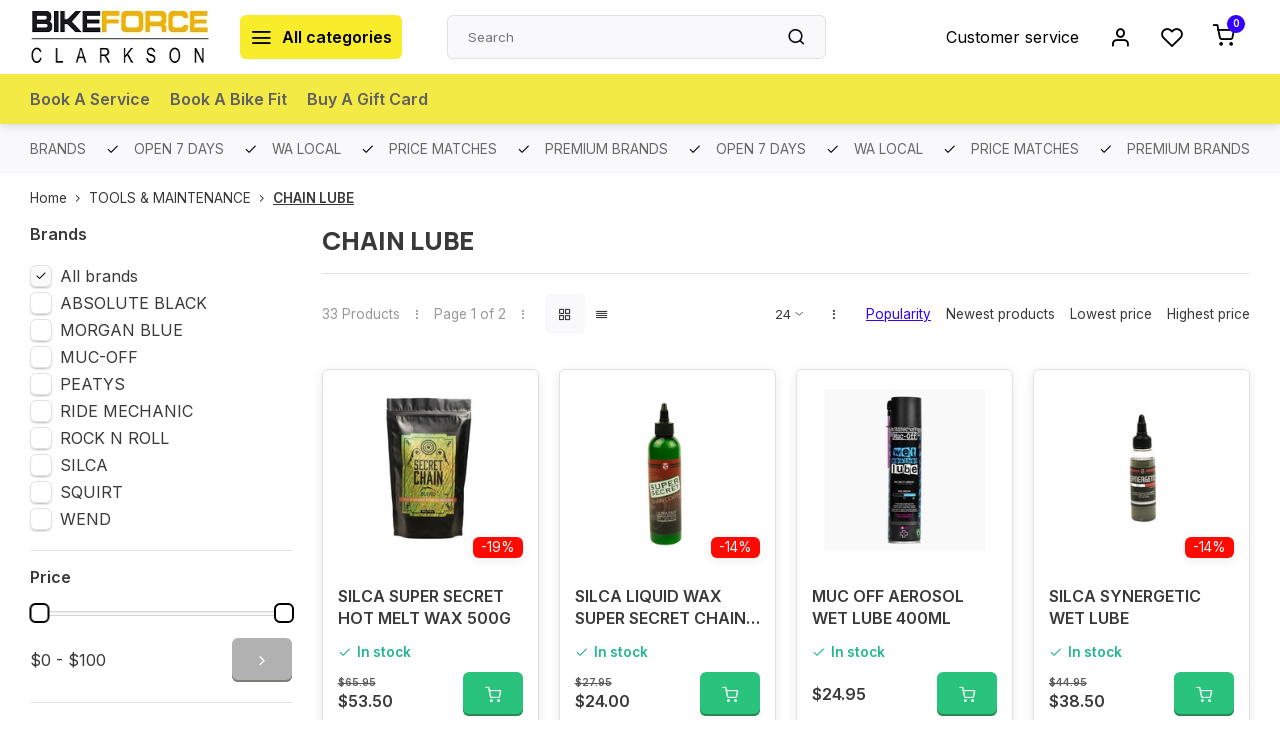

--- FILE ---
content_type: text/html;charset=utf-8
request_url: https://www.bikeforceclarkson.com.au/tools-maintenance/chain-lube/
body_size: 19221
content:
<!DOCTYPE html><html lang="en"><head><meta charset="utf-8"/><!-- [START] 'blocks/head.rain' --><!--

  (c) 2008-2026 Lightspeed Netherlands B.V.
  http://www.lightspeedhq.com
  Generated: 20-01-2026 @ 03:59:53

--><link rel="canonical" href="https://www.bikeforceclarkson.com.au/tools-maintenance/chain-lube/"/><link rel="next" href="https://www.bikeforceclarkson.com.au/tools-maintenance/chain-lube/page2.html"/><link rel="alternate" href="https://www.bikeforceclarkson.com.au/index.rss" type="application/rss+xml" title="New products"/><meta name="robots" content="noodp,noydir"/><meta name="google-site-verification" content="TAnVxeZZi-Ekwo1_yAvNGSz468SOGcAfFFeFuBbwEMU"/><meta property="og:url" content="https://www.bikeforceclarkson.com.au/tools-maintenance/chain-lube/?source=facebook"/><meta property="og:site_name" content="Bike Force Clarkson"/><meta property="og:title" content="CHAIN LUBE"/><meta property="og:description" content="Shop Perth&#039;s biggest online bike shop from the comfort of your own home. We have a huge range of leading brands like Scott, Trek, Factor, Merida, Mondraker, Ava"/><script>
var ae_lsecomapps_account_shop_id = "645";
</script><script src="https://lsecom.advision-ecommerce.com/apps/js/api/afterpay.min.js"></script><script src="https://lsecom.advision-ecommerce.com/apps/js/api/afterpay.v2.min.js"></script><!--[if lt IE 9]><script src="https://cdn.shoplightspeed.com/assets/html5shiv.js?2025-02-20"></script><![endif]--><!-- [END] 'blocks/head.rain' --><meta http-equiv="X-UA-Compatible" content="IE=edge" /><title>CHAIN LUBE - Bike Force Clarkson</title><meta name="description" content="Shop Perth&#039;s biggest online bike shop from the comfort of your own home. We have a huge range of leading brands like Scott, Trek, Factor, Merida, Mondraker, Ava"><meta name="keywords" content="CHAIN, LUBE, Scott bikes,  Merida, Mondraker, Muc-off, Quadlock, Pirelli,Maxxis,Road Bike, Mountain bikes, Perth, Cycling, Cycling Gear, Avanti, Oakley, Garmin, 100%, Wahoo, SIS, Gu, Assos, Lezyne, Pro, Park tool, Alpinestars, Giro, Shimano, Sram, Sh"><meta name="MobileOptimized" content="320"><meta name="HandheldFriendly" content="true"><meta name="viewport" content="width=device-width, initial-scale=1, initial-scale=1, minimum-scale=1, maximum-scale=1, user-scalable=no"><meta name="author" content="https://www.webdinge.nl/"><link rel="preload" href="https://fonts.googleapis.com/css2?family=Manrope:wght@800&amp;family=Inter:wght@400;600;700;800;900&display=swap" as="style"><link rel="preconnect" href="//cdn.webshopapp.com/" crossorigin><link rel="preconnect" href="https://fonts.googleapis.com"><link rel="preconnect" href="https://fonts.gstatic.com" crossorigin><link rel="dns-prefetch" href="//cdn.webshopapp.com/"><link rel="dns-prefetch" href="https://fonts.googleapis.com"><link rel="dns-prefetch" href="https://fonts.gstatic.com" crossorigin><link rel="preload" as="style" href="https://cdn.shoplightspeed.com/shops/639047/themes/16709/assets/department-v3-functions.css?20250827005718"><link rel="preload" as="style" href="https://cdn.shoplightspeed.com/shops/639047/themes/16709/assets/theme-department-v3.css?20250827005718"><link rel="preload" as="script" href="https://cdn.shoplightspeed.com/shops/639047/themes/16709/assets/department-v3-functions.js?20250827005718"><link rel="preload" as="script" href="https://cdn.shoplightspeed.com/shops/639047/themes/16709/assets/theme-department-v3.js?20250827005718"><link rel="preload" href="https://cdn.shoplightspeed.com/shops/639047/themes/16709/v/1089185/assets/slide1-mobile-image.png?20250626073545" as="image" media="(max-width: 752.99px)"><link rel="preload" href="https://cdn.shoplightspeed.com/shops/639047/themes/16709/v/1089184/assets/slide1-tablet-image.png?20250626070901" as="image" media="(min-width: 753px) and (max-width: 991.99px)"><link rel="preload" href="https://cdn.shoplightspeed.com/shops/639047/themes/16709/v/974153/assets/slide1-image.png?20250626070426" as="image" media="(min-width: 992px)"><link rel="shortcut icon" href="https://cdn.shoplightspeed.com/shops/639047/themes/16709/v/557714/assets/favicon.ico?20220625073302" type="image/x-icon" /><link href='https://fonts.googleapis.com/css2?family=Manrope:wght@800&amp;family=Inter:wght@400;600;700;800;900&display=swap' rel='stylesheet'><link rel="stylesheet" href="https://cdn.shoplightspeed.com/shops/639047/themes/16709/assets/department-v3-functions.css?20250827005718" /><link rel="stylesheet" href="https://cdn.shoplightspeed.com/shops/639047/themes/16709/assets/theme-department-v3.css?20250827005718" /><script src="https://cdn.shoplightspeed.com/shops/639047/themes/16709/assets/jquery-3-5-1-min.js?20250827005718"></script><script>window.WEBP_ENABLED = 0</script><script>
            window.lazySizesConfig = window.lazySizesConfig || {};
            window.lazySizesConfig.lazyClass = 'lazy';
            window.lazySizesConfig.customMedia = {
                '--small': '(max-width: 752.99px)', //mob
                '--medium': '(min-width: 753px) and (max-width: 991.99px)', // tab
                '--large': '(min-width: 992px)'
            };
            document.addEventListener('lazybeforeunveil', function(e){
                var bg = e.target.getAttribute('data-bg');
                if(bg){
                    e.target.style.backgroundImage = 'url(' + bg + ')';
                }
            });
        </script><script type="application/ld+json">
[
  {
    "@context": "https://schema.org/",
    "@type": "Organization",
    "url": "https://www.bikeforceclarkson.com.au/",
    "name": "Bike Force Clarkson",
    "legalName": "Bike Force Clarkson",
    "description": "Shop Perth&#039;s biggest online bike shop from the comfort of your own home. We have a huge range of leading brands like Scott, Trek, Factor, Merida, Mondraker, Ava",
    "logo": "https://cdn.shoplightspeed.com/shops/639047/themes/16709/v/557712/assets/logo.png?20220625070951",
    "image": "https://cdn.shoplightspeed.com/shops/639047/themes/16709/v/974153/assets/slide1-image.png?20250626070426",
    "contactPoint": {
      "@type": "ContactPoint",
      "contactType": "Customer service",
      "telephone": "(08) 6200 8757"
    },
    "address": {
      "@type": "PostalAddress",
      "streetAddress": "12A / 61 Key Largo Dve",
      "addressLocality": "6030, WA , Australia",
      "postalCode": "Clarkson",
      "addressCountry": "ABN - 49 650 799 821"
    }
      }
  ,
  {
  "@context": "https://schema.org",
  "@type": "BreadcrumbList",
    "itemListElement": [{
      "@type": "ListItem",
      "position": 1,
      "name": "Home",
      "item": "https://www.bikeforceclarkson.com.au/"
    },        {
      "@type": "ListItem",
      "position": 2,
      "name": "TOOLS &amp; MAINTENANCE",
      "item": "https://www.bikeforceclarkson.com.au/tools-maintenance/"
    },         {
      "@type": "ListItem",
      "position": 3,
      "name": "CHAIN LUBE",
      "item": "https://www.bikeforceclarkson.com.au/tools-maintenance/chain-lube/"
    }         ]
  }
              ]
</script></head><body><div class="main-container two-lines"><header id="header"><div class="inner-head"><div class="header flex flex-align-center flex-between container"><div class="logo flex flex-align-center  rect "><a href="https://www.bikeforceclarkson.com.au/" title="Bike Force Clarkson" ><img src="https://cdn.shoplightspeed.com/shops/639047/themes/16709/v/557713/assets/mobile-logo.png?20220625071011" alt="Bike Force Clarkson"width="240" height="60"  class="visible-mobile visible-tablet" /><img src="https://cdn.shoplightspeed.com/shops/639047/themes/16709/v/557712/assets/logo.png?20220625070951" alt="Bike Force Clarkson" width="240" height="60" class="visible-desktop"/></a><a class="all-cats btn-hover open_side" data-mposition="left" data-menu="cat_menu"><i class="icon-menu"></i><span class="visible-desktop">All categories</span></a></div><div class="search search-desk flex1 visible-desktop"><form action="https://www.bikeforceclarkson.com.au/search/" method="get"><div class="clearable-input flex"><input type="text" name="q" class="search-query" autocomplete="off" placeholder="Search" value="" x-webkit-speech/><span class="clear-search" data-clear-input><i class="icon-x"></i>Clear</span><button type="submit" class="btn"><i class="icon-search"></i></button></div></form><div class="autocomplete dropdown-menu" role="menu"><div class="products grid grid-3 container"></div><div class="notfound">No products found</div><div class="more container"><a class="btn btn1" href="#">View all results<span> (0)</span></a></div></div></div><div class="tools-wrap flex flex-align-center"><div class="tool service visible-desktop"><a class="flex flex-align-center btn-hover" href="https://www.bikeforceclarkson.com.au/service/">Customer service</a></div><div class="tool myacc"><a class="flex flex-align-center btn-hover open_side" href="javascript:;" data-menu="acc_login" data-mposition="right"><i class="icon-user"></i></a></div><div class="tool wishlist"><a class="flex flex-align-center btn-hover open_side" href="javascript:;" data-menu="acc_login" data-mposition="right"><i class="icon-heart"></i></a></div><div class="tool mini-cart"><a href="javascript:;" class="flex flex-column flex-align-center btn-hover open_side" data-menu="cart" data-mposition="right"><span class="i-wrap"><span class="ccnt">0</span><i class="icon-shopping-cart"></i></span></a></div></div></div><nav id="menu" class="nav list-inline menu_style2 visible-desktop"><div class="container"><ul class="menu list-inline"><li class="item"><a href="https://www.bikeforceclarkson.com.au/service/workshop/" title="Book A Service ">Book A Service </a><li class="item"><a href="https://www.bikeforceclarkson.com.au/service/bike-fitting/" title="Book A Bike Fit ">Book A Bike Fit </a><li class="item"><a href="https://www.bikeforceclarkson.com.au/buy-gift-card/" title="Buy A Gift Card ">Buy A Gift Card </a></ul></div></nav></div><div class="search visible-mobile visible-tablet search-mob"><form action="https://www.bikeforceclarkson.com.au/search/" method="get"><div class="clearable-input flex"><input type="text" name="q" class="search-query" autocomplete="off" placeholder="Search" value="" x-webkit-speech/><span class="clear-search" data-clear-input><i class="icon-x"></i>Clear</span><span class="btn"><i class="icon-search"></i></span></div></form><a class="flex flex-align-center btn-hover" href="https://www.bikeforceclarkson.com.au/service/"><i class="icon-help-circle"></i></a><a href="javascript:;" title="Compare products" class="open_side compare-trigger  hidden-desktop" data-menu="compare" data-mposition="right"><i class="icon-sliders icon_w_text"></i><span class="comp-cnt">0</span></a></div></header><div id="top"><div class="top container flex flex-align-center flex-between"><div class="usp-car swiper normal" id="carousel1551221191" data-sw-auto="true" data-sw-loop="true" ><div class="swiper-wrapper"><div class="usp swiper-slide"><i class=" icon-check icon_w_text"></i><span class="usp-text">
               OPEN 7 DAYS
               <span class="usp-subtext"></span></span></div><div class="usp swiper-slide"><i class=" icon-check icon_w_text"></i><span class="usp-text">
               WA LOCAL
               <span class="usp-subtext"></span></span></div><div class="usp swiper-slide"><i class=" icon-check icon_w_text"></i><span class="usp-text">
               PRICE MATCHES 
               <span class="usp-subtext"></span></span></div><div class="usp swiper-slide"><i class=" icon-check icon_w_text"></i><span class="usp-text">
               PREMIUM BRANDS
               <span class="usp-subtext"></span></span></div></div></div><div class="visible-desktop visible-tablet score-wrap-shadow"><div class="swipe__overlay swipe-module__overlay--end"></div></div></div></div><div class="page-container collection"><div class="container"><div class="breadcrumb-container flex flex-align-center flex-wrap"><a class="go-back hidden-desktop" href="javascript: history.go(-1)"><i class="icon-chevron-left icon_w_text"></i>Back</a><a class="visible-desktop " href="https://www.bikeforceclarkson.com.au/" title="Home">Home<i class="icon-chevron-right"></i></a><a href="https://www.bikeforceclarkson.com.au/tools-maintenance/" class="visible-desktop ">TOOLS &amp; MAINTENANCE<i class="icon-chevron-right"></i></a><a href="https://www.bikeforceclarkson.com.au/tools-maintenance/chain-lube/" class="visible-desktop active">CHAIN LUBE</a></div><div class="main-content with-sidebar flex"><aside class="mobile-menu-side" data-menu="filters"><div class="section-title flex flex-align-center flex-between visible-mobile"><span class="title flex1"><span class="added_title"></span>Filters</span><a class="close-btn" href="javascript:;" data-slide="close"><i class="icon-x"></i></a></div><div class="filters-aside "><form action="https://www.bikeforceclarkson.com.au/tools-maintenance/chain-lube/" method="get" id="filter_form"><input type="hidden" name="mode" value="grid" id="filter_form_mode_502638025" /><input type="hidden" name="limit" value="24" id="filter_form_limit_884308522" /><input type="hidden" name="sort" value="popular" id="filter_form_sort_1774371363" /><input type="hidden" name="max" value="100" id="filter_form_max" /><input type="hidden" name="min" value="0" id="filter_form_min" /><div class="filters"><div class="filter dropdown ls_brands"><span class="title" >Brands</span><ul class=" inner checkbox"><li class="filter-wrap flex flex-align-center sorter"><input id="filter_0" type="radio" name="brand" value="0"  checked="checked" /><label for="filter_0">All brands</label></li><li class="filter-wrap flex flex-align-center sorter"><input id="filter_1874677" type="radio" name="brand" value="1874677"  /><label for="filter_1874677">ABSOLUTE BLACK</label></li><li class="filter-wrap flex flex-align-center sorter"><input id="filter_1874783" type="radio" name="brand" value="1874783"  /><label for="filter_1874783">MORGAN BLUE</label></li><li class="filter-wrap flex flex-align-center sorter"><input id="filter_1874785" type="radio" name="brand" value="1874785"  /><label for="filter_1874785">MUC-OFF</label></li><li class="filter-wrap flex flex-align-center sorter"><input id="filter_1874797" type="radio" name="brand" value="1874797"  /><label for="filter_1874797">PEATYS</label></li><li class="filter-wrap flex flex-align-center sorter"><input id="filter_1874810" type="radio" name="brand" value="1874810"  /><label for="filter_1874810">RIDE MECHANIC</label></li><li class="filter-wrap flex flex-align-center sorter"><input id="filter_2602177" type="radio" name="brand" value="2602177"  /><label for="filter_2602177">ROCK N ROLL</label></li><li class="filter-wrap flex flex-align-center sorter"><input id="filter_1874827" type="radio" name="brand" value="1874827"  /><label for="filter_1874827">SILCA</label></li><li class="filter-wrap flex flex-align-center sorter"><input id="filter_3358889" type="radio" name="brand" value="3358889"  /><label for="filter_3358889">SQUIRT</label></li><li class="filter-wrap flex flex-align-center sorter"><input id="filter_1874846" type="radio" name="brand" value="1874846"  /><label for="filter_1874846">WEND</label></li></ul></div><div class="filter dropdown pricing"><span class="title" >Price</span><ul class=" inner checkbox"><li class="filter-wrap flex flex-align-center flex-column"><div class="sidebar-filter"><div class="sidebar-filter-range"><div id="slider-handles" class="p-slider noUi-extended"></div></div><div class="flex flex-align-center flex-between"><span id="slider-step-value"></span><button type="submit" class="price-btn btn btn3"><i class="icon-chevron-right"></i></button></div></div></li></ul></div><a class="submit_filters btn btn1" href="javascript:;">View <span class="filter_count">33</span> results</a></div></form><div class="mob-filter-sub hidden-desktop"><a href="javascript:;" class="submit_filters">View <span class="filter_count">33</span> results</a></div></div></aside><div class="inner-content"><div class="collection-title"><h1 class="title">CHAIN LUBE</h1></div><div class="mob-tools flex flex-align-center flex-between hidden-desktop"><span class="mob-filters btn btn1 visible-mobile visible-tablet" data-menu="filters" data-mposition="left"><i class="icon_w_text icon-sliders"></i>Filters</span></div><div class="category-toolbar visible-desktop"><form action="https://www.bikeforceclarkson.com.au/tools-maintenance/chain-lube/" method="get" id="filter_form_2" class="tools-wrap flex1 flex flex-align-center flex-between "><input type="hidden" name="mode" value="grid" id="filter_form_mode" /><div class="flex flex-align-center"><span class="col-c">33 Products<i class="icon_w_text text_w_icon icon-more-vertical"></i>Page 1 of 2<i class="icon_w_text text_w_icon icon-more-vertical"></i></span><div class="view-box visible-desktop flex"><a href="https://www.bikeforceclarkson.com.au/tools-maintenance/chain-lube/" class="active btn-hover"><i class="icon-grid"></i></a><a href="https://www.bikeforceclarkson.com.au/tools-maintenance/chain-lube/?mode=list" ><i class="icon-align-justify"></i></a></div></div><div class="flex flex-align-center"><div class="view-count-box visible-desktop custom-select"><select name="limit" id="limit"><option value="4">4</option><option value="8">8</option><option value="12">12</option><option value="16">16</option><option value="20">20</option><option value="24" selected="selected">24</option><option value="48">48</option><option value="96">96</option></select></div><div class="sort-box flex flex-align-center"><i class="icon_w_text text_w_icon icon-more-vertical"></i><label class="active"><input type="radio" name="sort" value="popular" checked>
                  Popularity
            		</label><label ><input type="radio" name="sort" value="newest" >
                  Newest products
            		</label><label ><input type="radio" name="sort" value="lowest" >
                  Lowest price
            		</label><label ><input type="radio" name="sort" value="highest" >
                  Highest price
            		</label></div></div></form></div><div class="products-area grid grid-4 "><div class="item is_grid   with-sec-image" data-handle="https://www.bikeforceclarkson.com.au/silca-super-secret-hot-melt-wax.html" data-vid="64416639" data-extrainfo="stock" data-imgor="square"  ><div class="item-image-container small square"><a class="m-img " href="https://www.bikeforceclarkson.com.au/silca-super-secret-hot-melt-wax.html" title="SILCA SILCA SUPER SECRET HOT MELT WAX 500G"><picture><img src="https://cdn.shoplightspeed.com/assets/blank.gif?2025-02-20" data-src="https://cdn.shoplightspeed.com/shops/639047/files/32819763/240x200x2/silca-silca-super-secret-hot-melt-wax-500g.jpg" alt="SILCA SILCA SUPER SECRET HOT MELT WAX 500G" class="lazy" width=240 height=200 /></picture></a><div class="label flex"><span class="discount" style="background-color:#ff0900;"><i>-19%</i></span></div><div class="mob-wishlist"><a href="javascript:;" class="login_wishlist open_side btn-round small" title="Add to wishlist" data-menu="acc_login" data-mposition="right"><i class="icon-heart"></i></a></div></div><div class="item-meta-container flex flex-column"><a class="item-name" href="https://www.bikeforceclarkson.com.au/silca-super-secret-hot-melt-wax.html" title="SILCA SILCA SUPER SECRET HOT MELT WAX 500G">SILCA SUPER SECRET HOT MELT WAX 500G</a><div class="product-overlay stock "><span class="availability color-green"><i class="icon-check icon_w_text"></i>In stock</span></div><div class="item-btn flex flex-align-center flex-between"><div class="item-price-container no-reviews flex flex-column"><span class="old-price">$65.95</span><span class="item-price with-old"><span class="reg_p">
            $53.50</span></span></div><div class="action-btns flex flex-align-center"><a href="https://www.bikeforceclarkson.com.au/cart/add/64416639/" class="is_add_btn stay pb btn btn1 " title="Add to cart"><i class="icon-shopping-cart"></i></a></div></div><div class="stock-del flex flex-between flex-align-center"><div class="compare mobile checkbox"><input class="add-to-compare" id="add-to-compare-39177392" type="checkbox" value="39177392" data-add="https://www.bikeforceclarkson.com.au/compare/add/64416639/" data-delete="https://www.bikeforceclarkson.com.au/compare/delete/64416639/"  /><label for="add-to-compare-39177392" class="">Compare</label></div></div></div></div><div class="item is_grid   with-sec-image" data-handle="https://www.bikeforceclarkson.com.au/silca-liquid-wax-super-secret-chain-lube.html" data-vid="102278218" data-extrainfo="stock" data-imgor="square"  ><div class="item-image-container small square"><a class="m-img " href="https://www.bikeforceclarkson.com.au/silca-liquid-wax-super-secret-chain-lube.html" title="SILCA SILCA LIQUID WAX SUPER SECRET CHAIN LUBE"><picture><img src="https://cdn.shoplightspeed.com/assets/blank.gif?2025-02-20" data-src="https://cdn.shoplightspeed.com/shops/639047/files/51360982/240x200x2/silca-silca-liquid-wax-super-secret-chain-lube.jpg" alt="SILCA SILCA LIQUID WAX SUPER SECRET CHAIN LUBE" class="lazy" width=240 height=200 /></picture></a><div class="label flex"><span class="discount" style="background-color:#ff0900;"><i>-14%</i></span></div><div class="mob-wishlist"><a href="javascript:;" class="login_wishlist open_side btn-round small" title="Add to wishlist" data-menu="acc_login" data-mposition="right"><i class="icon-heart"></i></a></div></div><div class="item-meta-container flex flex-column"><a class="item-name" href="https://www.bikeforceclarkson.com.au/silca-liquid-wax-super-secret-chain-lube.html" title="SILCA SILCA LIQUID WAX SUPER SECRET CHAIN LUBE">SILCA LIQUID WAX SUPER SECRET CHAIN LUBE</a><div class="product-overlay stock "><span class="availability color-green"><i class="icon-check icon_w_text"></i>In stock</span></div><div class="item-btn flex flex-align-center flex-between"><div class="item-price-container no-reviews flex flex-column"><span class="old-price">$27.95</span><span class="item-price with-old"><span class="reg_p">
            $24.00</span></span></div><div class="action-btns flex flex-align-center"><a href="https://www.bikeforceclarkson.com.au/cart/add/102278218/" class="is_add_btn stay pb btn btn1 " title="Add to cart"><i class="icon-shopping-cart"></i></a></div></div><div class="stock-del flex flex-between flex-align-center"><div class="compare mobile checkbox"><input class="add-to-compare" id="add-to-compare-54861084" type="checkbox" value="54861084" data-add="https://www.bikeforceclarkson.com.au/compare/add/102278218/" data-delete="https://www.bikeforceclarkson.com.au/compare/delete/102278218/"  /><label for="add-to-compare-54861084" class="">Compare</label></div></div></div></div><div class="item is_grid   with-sec-image" data-handle="https://www.bikeforceclarkson.com.au/muc-off-aerosol-wet-lube-400ml.html" data-vid="104619632" data-extrainfo="stock" data-imgor="square"  ><div class="item-image-container small square"><a class="m-img " href="https://www.bikeforceclarkson.com.au/muc-off-aerosol-wet-lube-400ml.html" title="MUC-OFF MUC OFF AEROSOL WET LUBE 400ML"><picture><img src="https://cdn.shoplightspeed.com/assets/blank.gif?2025-02-20" data-src="https://cdn.shoplightspeed.com/shops/639047/files/63247881/240x200x2/muc-off-muc-off-aerosol-wet-lube-400ml.jpg" alt="MUC-OFF MUC OFF AEROSOL WET LUBE 400ML" class="lazy" width=240 height=200 /></picture></a><div class="label flex"></div><div class="mob-wishlist"><a href="javascript:;" class="login_wishlist open_side btn-round small" title="Add to wishlist" data-menu="acc_login" data-mposition="right"><i class="icon-heart"></i></a></div></div><div class="item-meta-container flex flex-column"><a class="item-name" href="https://www.bikeforceclarkson.com.au/muc-off-aerosol-wet-lube-400ml.html" title="MUC-OFF MUC OFF AEROSOL WET LUBE 400ML">MUC OFF AEROSOL WET LUBE 400ML</a><div class="product-overlay stock "><span class="availability color-green"><i class="icon-check icon_w_text"></i>In stock</span></div><div class="item-btn flex flex-align-center flex-between"><div class="item-price-container no-reviews flex flex-column"><span class="item-price"><span class="reg_p">
            $24.95</span></span></div><div class="action-btns flex flex-align-center"><a href="https://www.bikeforceclarkson.com.au/cart/add/104619632/" class="is_add_btn stay pb btn btn1 " title="Add to cart"><i class="icon-shopping-cart"></i></a></div></div><div class="stock-del flex flex-between flex-align-center"><div class="compare mobile checkbox"><input class="add-to-compare" id="add-to-compare-62637830" type="checkbox" value="62637830" data-add="https://www.bikeforceclarkson.com.au/compare/add/104619632/" data-delete="https://www.bikeforceclarkson.com.au/compare/delete/104619632/"  /><label for="add-to-compare-62637830" class="">Compare</label></div></div></div></div><div class="item is_grid   with-sec-image" data-handle="https://www.bikeforceclarkson.com.au/silca-synergetic-wet-lube-58186130.html" data-vid="96424529" data-extrainfo="stock" data-imgor="square"  ><div class="item-image-container small square"><a class="m-img " href="https://www.bikeforceclarkson.com.au/silca-synergetic-wet-lube-58186130.html" title="SILCA SILCA SYNERGETIC WET LUBE"><picture><img src="https://cdn.shoplightspeed.com/assets/blank.gif?2025-02-20" data-src="https://cdn.shoplightspeed.com/shops/639047/files/56028758/240x200x2/silca-silca-synergetic-wet-lube.jpg" alt="SILCA SILCA SYNERGETIC WET LUBE" class="lazy" width=240 height=200 /></picture></a><div class="label flex"><span class="discount" style="background-color:#ff0900;"><i>-14%</i></span></div><div class="mob-wishlist"><a href="javascript:;" class="login_wishlist open_side btn-round small" title="Add to wishlist" data-menu="acc_login" data-mposition="right"><i class="icon-heart"></i></a></div></div><div class="item-meta-container flex flex-column"><a class="item-name" href="https://www.bikeforceclarkson.com.au/silca-synergetic-wet-lube-58186130.html" title="SILCA SILCA SYNERGETIC WET LUBE">SILCA SYNERGETIC WET LUBE</a><div class="product-overlay stock "><span class="availability color-green"><i class="icon-check icon_w_text"></i>In stock</span></div><div class="item-btn flex flex-align-center flex-between"><div class="item-price-container no-reviews flex flex-column"><span class="old-price">$44.95</span><span class="item-price with-old"><span class="reg_p">
            $38.50</span></span></div><div class="action-btns flex flex-align-center"><a href="https://www.bikeforceclarkson.com.au/cart/add/96424529/" class="is_add_btn stay pb btn btn1 " title="Add to cart"><i class="icon-shopping-cart"></i></a></div></div><div class="stock-del flex flex-between flex-align-center"><div class="compare mobile checkbox"><input class="add-to-compare" id="add-to-compare-58186130" type="checkbox" value="58186130" data-add="https://www.bikeforceclarkson.com.au/compare/add/96424529/" data-delete="https://www.bikeforceclarkson.com.au/compare/delete/96424529/"  /><label for="add-to-compare-58186130" class="">Compare</label></div></div></div></div><div class="item is_grid   with-sec-image" data-handle="https://www.bikeforceclarkson.com.au/morgan-blue-dry-wax-lube-125ml.html" data-vid="68764329" data-extrainfo="stock" data-imgor="square"  ><div class="item-image-container small square"><a class="m-img " href="https://www.bikeforceclarkson.com.au/morgan-blue-dry-wax-lube-125ml.html" title="MORGAN BLUE MORGAN BLUE DRY WAX LUBE 125ML"><picture><img src="https://cdn.shoplightspeed.com/assets/blank.gif?2025-02-20" data-src="https://cdn.shoplightspeed.com/shops/639047/files/38510651/240x200x2/morgan-blue-morgan-blue-dry-wax-lube-125ml.jpg" alt="MORGAN BLUE MORGAN BLUE DRY WAX LUBE 125ML" class="lazy" width=240 height=200 /></picture></a><div class="label flex"></div><div class="mob-wishlist"><a href="javascript:;" class="login_wishlist open_side btn-round small" title="Add to wishlist" data-menu="acc_login" data-mposition="right"><i class="icon-heart"></i></a></div></div><div class="item-meta-container flex flex-column"><a class="item-name" href="https://www.bikeforceclarkson.com.au/morgan-blue-dry-wax-lube-125ml.html" title="MORGAN BLUE MORGAN BLUE DRY WAX LUBE 125ML">MORGAN BLUE DRY WAX LUBE 125ML</a><div class="product-overlay stock "><span class="availability color-green"><i class="icon-check icon_w_text"></i>In stock</span></div><div class="item-btn flex flex-align-center flex-between"><div class="item-price-container no-reviews flex flex-column"><span class="item-price"><span class="reg_p">
            $29.95</span></span></div><div class="action-btns flex flex-align-center"><a href="https://www.bikeforceclarkson.com.au/cart/add/68764329/" class="is_add_btn stay pb btn btn1 " title="Add to cart"><i class="icon-shopping-cart"></i></a></div></div><div class="stock-del flex flex-between flex-align-center"><div class="compare mobile checkbox"><input class="add-to-compare" id="add-to-compare-41895110" type="checkbox" value="41895110" data-add="https://www.bikeforceclarkson.com.au/compare/add/68764329/" data-delete="https://www.bikeforceclarkson.com.au/compare/delete/68764329/"  /><label for="add-to-compare-41895110" class="">Compare</label></div></div></div></div><div class="item is_grid   with-sec-image" data-handle="https://www.bikeforceclarkson.com.au/silca-synergetic-wet-lube.html" data-vid="64416776" data-extrainfo="stock" data-imgor="square"  ><div class="item-image-container small square"><a class="m-img " href="https://www.bikeforceclarkson.com.au/silca-synergetic-wet-lube.html" title="SILCA SILCA SYNERGETIC WET LUBE"><picture><img src="https://cdn.shoplightspeed.com/assets/blank.gif?2025-02-20" data-src="https://cdn.shoplightspeed.com/shops/639047/files/32819793/240x200x2/silca-silca-synergetic-wet-lube.jpg" alt="SILCA SILCA SYNERGETIC WET LUBE" class="lazy" width=240 height=200 /></picture></a><div class="label flex"><span class="discount" style="background-color:#ff0900;"><i>-17%</i></span></div><div class="mob-wishlist"><a href="javascript:;" class="login_wishlist open_side btn-round small" title="Add to wishlist" data-menu="acc_login" data-mposition="right"><i class="icon-heart"></i></a></div></div><div class="item-meta-container flex flex-column"><a class="item-name" href="https://www.bikeforceclarkson.com.au/silca-synergetic-wet-lube.html" title="SILCA SILCA SYNERGETIC WET LUBE">SILCA SYNERGETIC WET LUBE</a><div class="product-overlay stock "><span class="availability color-red"><i class="icon-x icon_w_text"></i>Out of stock</span></div><div class="item-btn flex flex-align-center flex-between"><div class="item-price-container no-reviews flex flex-column"><span class="old-price">$53.95</span><span class="item-price with-old"><span class="reg_p">
            $44.95</span></span></div><div class="action-btns flex flex-align-center"><a href="https://www.bikeforceclarkson.com.au/cart/add/64416776/" class="is_add_btn stay pb btn btn1  not-available" title="Add to cart"><i class="icon-shopping-cart"></i></a></div></div><div class="stock-del flex flex-between flex-align-center"><div class="compare mobile checkbox"><input class="add-to-compare" id="add-to-compare-39177502" type="checkbox" value="39177502" data-add="https://www.bikeforceclarkson.com.au/compare/add/64416776/" data-delete="https://www.bikeforceclarkson.com.au/compare/delete/64416776/"  /><label for="add-to-compare-39177502" class="">Compare</label></div></div></div></div><div class="item is_grid   with-sec-image" data-handle="https://www.bikeforceclarkson.com.au/muc-off-ceramic-dry-lube.html" data-vid="56421350" data-extrainfo="stock" data-imgor="square"  ><div class="item-image-container small square"><a class="m-img " href="https://www.bikeforceclarkson.com.au/muc-off-ceramic-dry-lube.html" title="MUC-OFF MUC-OFF CERAMIC DRY LUBE"><picture><img src="https://cdn.shoplightspeed.com/assets/blank.gif?2025-02-20" data-src="https://cdn.shoplightspeed.com/shops/639047/files/26994287/240x200x2/muc-off-muc-off-ceramic-dry-lube.jpg" alt="MUC-OFF MUC-OFF CERAMIC DRY LUBE" class="lazy" width=240 height=200 /></picture></a><div class="label flex"></div><div class="mob-wishlist"><a href="javascript:;" class="login_wishlist open_side btn-round small" title="Add to wishlist" data-menu="acc_login" data-mposition="right"><i class="icon-heart"></i></a></div></div><div class="item-meta-container flex flex-column"><a class="item-name" href="https://www.bikeforceclarkson.com.au/muc-off-ceramic-dry-lube.html" title="MUC-OFF MUC-OFF CERAMIC DRY LUBE">MUC-OFF CERAMIC DRY LUBE</a><div class="product-overlay stock "><span class="availability color-green"><i class="icon-check icon_w_text"></i>In stock</span></div><div class="item-btn flex flex-align-center flex-between"><div class="item-price-container no-reviews flex flex-column"><span class="item-price"><span class="reg_p">
            $26.95</span></span></div><div class="action-btns flex flex-align-center"><a href="https://www.bikeforceclarkson.com.au/cart/add/56421350/" class="is_add_btn stay pb btn btn1 " title="Add to cart"><i class="icon-shopping-cart"></i></a></div></div><div class="stock-del flex flex-between flex-align-center"><div class="compare mobile checkbox"><input class="add-to-compare" id="add-to-compare-34226455" type="checkbox" value="34226455" data-add="https://www.bikeforceclarkson.com.au/compare/add/56421350/" data-delete="https://www.bikeforceclarkson.com.au/compare/delete/56421350/"  /><label for="add-to-compare-34226455" class="">Compare</label></div></div></div></div><div class="item is_grid   with-sec-image" data-handle="https://www.bikeforceclarkson.com.au/muc-off-ceramic-wet-lube.html" data-vid="56421336" data-extrainfo="stock" data-imgor="square"  ><div class="item-image-container small square"><a class="m-img " href="https://www.bikeforceclarkson.com.au/muc-off-ceramic-wet-lube.html" title="MUC-OFF MUC-OFF CERAMIC WET LUBE"><picture><img src="https://cdn.shoplightspeed.com/assets/blank.gif?2025-02-20" data-src="https://cdn.shoplightspeed.com/shops/639047/files/26994277/240x200x2/muc-off-muc-off-ceramic-wet-lube.jpg" alt="MUC-OFF MUC-OFF CERAMIC WET LUBE" class="lazy" width=240 height=200 /></picture></a><div class="label flex"><span class="discount" style="background-color:#ff0900;"><i>-46%</i></span></div><div class="mob-wishlist"><a href="javascript:;" class="login_wishlist open_side btn-round small" title="Add to wishlist" data-menu="acc_login" data-mposition="right"><i class="icon-heart"></i></a></div></div><div class="item-meta-container flex flex-column"><a class="item-name" href="https://www.bikeforceclarkson.com.au/muc-off-ceramic-wet-lube.html" title="MUC-OFF MUC-OFF CERAMIC WET LUBE">MUC-OFF CERAMIC WET LUBE</a><div class="product-overlay stock "><span class="availability color-green"><i class="icon-check icon_w_text"></i>In stock</span></div><div class="item-btn flex flex-align-center flex-between"><div class="item-price-container no-reviews flex flex-column"><span class="old-price">$36.95</span><span class="item-price with-old"><span class="reg_p">
            $20.00</span></span></div><div class="action-btns flex flex-align-center"><a href="https://www.bikeforceclarkson.com.au/cart/add/56421336/" class="is_add_btn stay pb btn btn1 " title="Add to cart"><i class="icon-shopping-cart"></i></a></div></div><div class="stock-del flex flex-between flex-align-center"><div class="compare mobile checkbox"><input class="add-to-compare" id="add-to-compare-34226448" type="checkbox" value="34226448" data-add="https://www.bikeforceclarkson.com.au/compare/add/56421336/" data-delete="https://www.bikeforceclarkson.com.au/compare/delete/56421336/"  /><label for="add-to-compare-34226448" class="">Compare</label></div></div></div></div><div class="item is_grid   with-sec-image" data-handle="https://www.bikeforceclarkson.com.au/ride-mechanic-bike-cream-wax-lube-120ml.html" data-vid="110892414" data-extrainfo="stock" data-imgor="square"  ><div class="item-image-container small square"><a class="m-img " href="https://www.bikeforceclarkson.com.au/ride-mechanic-bike-cream-wax-lube-120ml.html" title="RIDE MECHANIC RIDE MECHANIC BIKE CREAM WAX LUBE 120ML"><picture><img src="https://cdn.shoplightspeed.com/assets/blank.gif?2025-02-20" data-src="https://cdn.shoplightspeed.com/shops/639047/files/68757889/240x200x2/ride-mechanic-ride-mechanic-bike-cream-wax-lube-12.jpg" alt="RIDE MECHANIC RIDE MECHANIC BIKE CREAM WAX LUBE 120ML" class="lazy" width=240 height=200 /></picture></a><div class="label flex"></div><div class="mob-wishlist"><a href="javascript:;" class="login_wishlist open_side btn-round small" title="Add to wishlist" data-menu="acc_login" data-mposition="right"><i class="icon-heart"></i></a></div></div><div class="item-meta-container flex flex-column"><a class="item-name" href="https://www.bikeforceclarkson.com.au/ride-mechanic-bike-cream-wax-lube-120ml.html" title="RIDE MECHANIC RIDE MECHANIC BIKE CREAM WAX LUBE 120ML">RIDE MECHANIC BIKE CREAM WAX LUBE 120ML</a><div class="product-overlay stock "><span class="availability color-green"><i class="icon-check icon_w_text"></i>In stock</span></div><div class="item-btn flex flex-align-center flex-between"><div class="item-price-container no-reviews flex flex-column"><span class="item-price"><span class="reg_p">
            $19.95</span></span></div><div class="action-btns flex flex-align-center"><a href="https://www.bikeforceclarkson.com.au/cart/add/110892414/" class="is_add_btn stay pb btn btn1 " title="Add to cart"><i class="icon-shopping-cart"></i></a></div></div><div class="stock-del flex flex-between flex-align-center"><div class="compare mobile checkbox"><input class="add-to-compare" id="add-to-compare-66080710" type="checkbox" value="66080710" data-add="https://www.bikeforceclarkson.com.au/compare/add/110892414/" data-delete="https://www.bikeforceclarkson.com.au/compare/delete/110892414/"  /><label for="add-to-compare-66080710" class="">Compare</label></div></div></div></div><div class="item is_grid   with-sec-image" data-handle="https://www.bikeforceclarkson.com.au/squirt-dry-chain-lube-120ml.html" data-vid="95686891" data-extrainfo="stock" data-imgor="square"  ><div class="item-image-container small square"><a class="m-img " href="https://www.bikeforceclarkson.com.au/squirt-dry-chain-lube-120ml.html" title="SQUIRT SQUIRT DRY CHAIN LUBE 120ML"><picture><img src="https://cdn.shoplightspeed.com/assets/blank.gif?2025-02-20" data-src="https://cdn.shoplightspeed.com/shops/639047/files/55419103/240x200x2/squirt-squirt-dry-chain-lube-120ml.jpg" alt="SQUIRT SQUIRT DRY CHAIN LUBE 120ML" class="lazy" width=240 height=200 /></picture></a><div class="label flex"></div><div class="mob-wishlist"><a href="javascript:;" class="login_wishlist open_side btn-round small" title="Add to wishlist" data-menu="acc_login" data-mposition="right"><i class="icon-heart"></i></a></div></div><div class="item-meta-container flex flex-column"><a class="item-name" href="https://www.bikeforceclarkson.com.au/squirt-dry-chain-lube-120ml.html" title="SQUIRT SQUIRT DRY CHAIN LUBE 120ML">SQUIRT DRY CHAIN LUBE 120ML</a><div class="product-overlay stock "><span class="availability color-green"><i class="icon-check icon_w_text"></i>In stock</span></div><div class="item-btn flex flex-align-center flex-between"><div class="item-price-container no-reviews flex flex-column"><span class="item-price"><span class="reg_p">
            $19.95</span></span></div><div class="action-btns flex flex-align-center"><a href="https://www.bikeforceclarkson.com.au/cart/add/95686891/" class="is_add_btn stay pb btn btn1 " title="Add to cart"><i class="icon-shopping-cart"></i></a></div></div><div class="stock-del flex flex-between flex-align-center"><div class="compare mobile checkbox"><input class="add-to-compare" id="add-to-compare-57757613" type="checkbox" value="57757613" data-add="https://www.bikeforceclarkson.com.au/compare/add/95686891/" data-delete="https://www.bikeforceclarkson.com.au/compare/delete/95686891/"  /><label for="add-to-compare-57757613" class="">Compare</label></div></div></div></div><div class="item is_grid   with-sec-image" data-handle="https://www.bikeforceclarkson.com.au/muc-off-all-weather-lube.html" data-vid="93925083" data-extrainfo="stock" data-imgor="square"  ><div class="item-image-container small square"><a class="m-img " href="https://www.bikeforceclarkson.com.au/muc-off-all-weather-lube.html" title="MUC-OFF MUC-OFF ALL WEATHER LUBE"><picture><img src="https://cdn.shoplightspeed.com/assets/blank.gif?2025-02-20" data-src="https://cdn.shoplightspeed.com/shops/639047/files/53937910/240x200x2/muc-off-muc-off-all-weather-lube.jpg" alt="MUC-OFF MUC-OFF ALL WEATHER LUBE" class="lazy" width=240 height=200 /></picture></a><div class="label flex"></div><div class="mob-wishlist"><a href="javascript:;" class="login_wishlist open_side btn-round small" title="Add to wishlist" data-menu="acc_login" data-mposition="right"><i class="icon-heart"></i></a></div></div><div class="item-meta-container flex flex-column"><a class="item-name" href="https://www.bikeforceclarkson.com.au/muc-off-all-weather-lube.html" title="MUC-OFF MUC-OFF ALL WEATHER LUBE">MUC-OFF ALL WEATHER LUBE</a><div class="product-overlay stock "><span class="availability color-green"><i class="icon-check icon_w_text"></i>In stock</span></div><div class="item-btn flex flex-align-center flex-between"><div class="item-price-container no-reviews flex flex-column"><span class="item-price"><span class="reg_p">
            $19.95</span></span></div><div class="action-btns flex flex-align-center"><a href="https://www.bikeforceclarkson.com.au/cart/add/93925083/" class="is_add_btn stay pb btn btn1 " title="Add to cart"><i class="icon-shopping-cart"></i></a></div></div><div class="stock-del flex flex-between flex-align-center"><div class="compare mobile checkbox"><input class="add-to-compare" id="add-to-compare-56749101" type="checkbox" value="56749101" data-add="https://www.bikeforceclarkson.com.au/compare/add/93925083/" data-delete="https://www.bikeforceclarkson.com.au/compare/delete/93925083/"  /><label for="add-to-compare-56749101" class="">Compare</label></div></div></div></div><div class="item is_grid   with-sec-image" data-handle="https://www.bikeforceclarkson.com.au/muc-off-ceramic-dry-lube-300ml-refill.html" data-vid="90719439" data-extrainfo="stock" data-imgor="square"  ><div class="item-image-container small square"><a class="m-img " href="https://www.bikeforceclarkson.com.au/muc-off-ceramic-dry-lube-300ml-refill.html" title="MUC-OFF MUC-OFF CERAMIC DRY LUBE 300ML REFILL"><picture><img src="https://cdn.shoplightspeed.com/assets/blank.gif?2025-02-20" data-src="https://cdn.shoplightspeed.com/shops/639047/files/53791941/240x200x2/muc-off-muc-off-ceramic-dry-lube-300ml-refill.jpg" alt="MUC-OFF MUC-OFF CERAMIC DRY LUBE 300ML REFILL" class="lazy" width=240 height=200 /></picture></a><div class="label flex"></div><div class="mob-wishlist"><a href="javascript:;" class="login_wishlist open_side btn-round small" title="Add to wishlist" data-menu="acc_login" data-mposition="right"><i class="icon-heart"></i></a></div></div><div class="item-meta-container flex flex-column"><a class="item-name" href="https://www.bikeforceclarkson.com.au/muc-off-ceramic-dry-lube-300ml-refill.html" title="MUC-OFF MUC-OFF CERAMIC DRY LUBE 300ML REFILL">MUC-OFF CERAMIC DRY LUBE 300ML REFILL</a><div class="product-overlay stock "><span class="availability color-green"><i class="icon-check icon_w_text"></i>In stock</span></div><div class="item-btn flex flex-align-center flex-between"><div class="item-price-container no-reviews flex flex-column"><span class="item-price"><span class="reg_p">
            $59.95</span></span></div><div class="action-btns flex flex-align-center"><a href="https://www.bikeforceclarkson.com.au/cart/add/90719439/" class="is_add_btn stay pb btn btn1 " title="Add to cart"><i class="icon-shopping-cart"></i></a></div></div><div class="stock-del flex flex-between flex-align-center"><div class="compare mobile checkbox"><input class="add-to-compare" id="add-to-compare-55006272" type="checkbox" value="55006272" data-add="https://www.bikeforceclarkson.com.au/compare/add/90719439/" data-delete="https://www.bikeforceclarkson.com.au/compare/delete/90719439/"  /><label for="add-to-compare-55006272" class="">Compare</label></div></div></div></div><div class="item is_grid   with-sec-image" data-handle="https://www.bikeforceclarkson.com.au/silca-super-secret-chain-lube-immersion-jar-12oz-3.html" data-vid="88576114" data-extrainfo="stock" data-imgor="square"  ><div class="item-image-container small square"><a class="m-img " href="https://www.bikeforceclarkson.com.au/silca-super-secret-chain-lube-immersion-jar-12oz-3.html" title="SILCA SILCA SUPER SECRET CHAIN LUBE IMMERSION JAR 12OZ / 360ML"><picture><img src="https://cdn.shoplightspeed.com/assets/blank.gif?2025-02-20" data-src="https://cdn.shoplightspeed.com/shops/639047/files/49873794/240x200x2/silca-silca-super-secret-chain-lube-immersion-jar.jpg" alt="SILCA SILCA SUPER SECRET CHAIN LUBE IMMERSION JAR 12OZ / 360ML" class="lazy" width=240 height=200 /></picture></a><div class="label flex"></div><div class="mob-wishlist"><a href="javascript:;" class="login_wishlist open_side btn-round small" title="Add to wishlist" data-menu="acc_login" data-mposition="right"><i class="icon-heart"></i></a></div></div><div class="item-meta-container flex flex-column"><a class="item-name" href="https://www.bikeforceclarkson.com.au/silca-super-secret-chain-lube-immersion-jar-12oz-3.html" title="SILCA SILCA SUPER SECRET CHAIN LUBE IMMERSION JAR 12OZ / 360ML">SILCA SUPER SECRET CHAIN LUBE IMMERSION JAR 12OZ / 360ML</a><div class="product-overlay stock "><span class="availability color-red"><i class="icon-x icon_w_text"></i>Out of stock</span></div><div class="item-btn flex flex-align-center flex-between"><div class="item-price-container no-reviews flex flex-column"><span class="item-price"><span class="reg_p">
            $99.95</span></span></div><div class="action-btns flex flex-align-center"><a href="https://www.bikeforceclarkson.com.au/cart/add/88576114/" class="is_add_btn stay pb btn btn1  not-available" title="Add to cart"><i class="icon-shopping-cart"></i></a></div></div><div class="stock-del flex flex-between flex-align-center"><div class="compare mobile checkbox"><input class="add-to-compare" id="add-to-compare-53751424" type="checkbox" value="53751424" data-add="https://www.bikeforceclarkson.com.au/compare/add/88576114/" data-delete="https://www.bikeforceclarkson.com.au/compare/delete/88576114/"  /><label for="add-to-compare-53751424" class="">Compare</label></div></div></div></div><div class="item is_grid   with-sec-image" data-handle="https://www.bikeforceclarkson.com.au/morgan-blue-e-bike-oil.html" data-vid="86268486" data-extrainfo="stock" data-imgor="square"  ><div class="item-image-container small square"><a class="m-img " href="https://www.bikeforceclarkson.com.au/morgan-blue-e-bike-oil.html" title="MORGAN BLUE MORGAN BLUE E-BIKE OIL"><picture><img src="https://cdn.shoplightspeed.com/assets/blank.gif?2025-02-20" data-src="https://cdn.shoplightspeed.com/shops/639047/files/48273383/240x200x2/morgan-blue-morgan-blue-e-bike-oil.jpg" alt="MORGAN BLUE MORGAN BLUE E-BIKE OIL" class="lazy" width=240 height=200 /></picture></a><div class="label flex"></div><div class="mob-wishlist"><a href="javascript:;" class="login_wishlist open_side btn-round small" title="Add to wishlist" data-menu="acc_login" data-mposition="right"><i class="icon-heart"></i></a></div></div><div class="item-meta-container flex flex-column"><a class="item-name" href="https://www.bikeforceclarkson.com.au/morgan-blue-e-bike-oil.html" title="MORGAN BLUE MORGAN BLUE E-BIKE OIL">MORGAN BLUE E-BIKE OIL</a><div class="product-overlay stock "><span class="availability color-green"><i class="icon-check icon_w_text"></i>In stock</span></div><div class="item-btn flex flex-align-center flex-between"><div class="item-price-container no-reviews flex flex-column"><span class="item-price"><span class="reg_p">
            $24.95</span></span></div><div class="action-btns flex flex-align-center"><a href="https://www.bikeforceclarkson.com.au/cart/add/86268486/" class="is_add_btn stay pb btn btn1 " title="Add to cart"><i class="icon-shopping-cart"></i></a></div></div><div class="stock-del flex flex-between flex-align-center"><div class="compare mobile checkbox"><input class="add-to-compare" id="add-to-compare-52471629" type="checkbox" value="52471629" data-add="https://www.bikeforceclarkson.com.au/compare/add/86268486/" data-delete="https://www.bikeforceclarkson.com.au/compare/delete/86268486/"  /><label for="add-to-compare-52471629" class="">Compare</label></div></div></div></div><div class="item is_grid   with-sec-image" data-handle="https://www.bikeforceclarkson.com.au/absolute-black-graphenlube.html" data-vid="71188776" data-extrainfo="stock" data-imgor="square"  ><div class="item-image-container small square"><a class="m-img " href="https://www.bikeforceclarkson.com.au/absolute-black-graphenlube.html" title="ABSOLUTE BLACK ABSOLUTE BLACK GRAPHENLUBE"><picture><img src="https://cdn.shoplightspeed.com/assets/blank.gif?2025-02-20" data-src="https://cdn.shoplightspeed.com/shops/639047/files/68370831/240x200x2/absolute-black-absolute-black-graphenlube.jpg" alt="ABSOLUTE BLACK ABSOLUTE BLACK GRAPHENLUBE" class="lazy" width=240 height=200 /></picture></a><div class="label flex"><span class="discount" style="background-color:#ff0900;"><i>-18%</i></span></div><div class="mob-wishlist"><a href="javascript:;" class="login_wishlist open_side btn-round small" title="Add to wishlist" data-menu="acc_login" data-mposition="right"><i class="icon-heart"></i></a></div></div><div class="item-meta-container flex flex-column"><a class="item-name" href="https://www.bikeforceclarkson.com.au/absolute-black-graphenlube.html" title="ABSOLUTE BLACK ABSOLUTE BLACK GRAPHENLUBE">ABSOLUTE BLACK GRAPHENLUBE</a><div class="product-overlay stock "><span class="availability color-green"><i class="icon-check icon_w_text"></i>In stock</span></div><div class="item-btn flex flex-align-center flex-between"><div class="item-price-container no-reviews flex flex-column"><span class="old-price">$34.95</span><span class="item-price with-old"><span class="reg_p">
            $28.50</span></span></div><div class="action-btns flex flex-align-center"><a href="https://www.bikeforceclarkson.com.au/cart/add/71188776/" class="is_add_btn stay pb btn btn1 " title="Add to cart"><i class="icon-shopping-cart"></i></a></div></div><div class="stock-del flex flex-between flex-align-center"><div class="compare mobile checkbox"><input class="add-to-compare" id="add-to-compare-43340732" type="checkbox" value="43340732" data-add="https://www.bikeforceclarkson.com.au/compare/add/71188776/" data-delete="https://www.bikeforceclarkson.com.au/compare/delete/71188776/"  /><label for="add-to-compare-43340732" class="">Compare</label></div></div></div></div><div class="item is_grid   with-sec-image" data-handle="https://www.bikeforceclarkson.com.au/morgan-blue-rolls-pro-lube-extream-road-125ml.html" data-vid="68764357" data-extrainfo="stock" data-imgor="square"  ><div class="item-image-container small square"><a class="m-img " href="https://www.bikeforceclarkson.com.au/morgan-blue-rolls-pro-lube-extream-road-125ml.html" title="MORGAN BLUE MORGAN BLUE ROLLS PRO LUBE (EXTREME ROAD) 125ML"><picture><img src="https://cdn.shoplightspeed.com/assets/blank.gif?2025-02-20" data-src="https://cdn.shoplightspeed.com/shops/639047/files/38510698/240x200x2/morgan-blue-morgan-blue-rolls-pro-lube-extreme-roa.jpg" alt="MORGAN BLUE MORGAN BLUE ROLLS PRO LUBE (EXTREME ROAD) 125ML" class="lazy" width=240 height=200 /></picture></a><div class="label flex"></div><div class="mob-wishlist"><a href="javascript:;" class="login_wishlist open_side btn-round small" title="Add to wishlist" data-menu="acc_login" data-mposition="right"><i class="icon-heart"></i></a></div></div><div class="item-meta-container flex flex-column"><a class="item-name" href="https://www.bikeforceclarkson.com.au/morgan-blue-rolls-pro-lube-extream-road-125ml.html" title="MORGAN BLUE MORGAN BLUE ROLLS PRO LUBE (EXTREME ROAD) 125ML">MORGAN BLUE ROLLS PRO LUBE (EXTREME ROAD) 125ML</a><div class="product-overlay stock "><span class="availability color-green"><i class="icon-check icon_w_text"></i>In stock</span></div><div class="item-btn flex flex-align-center flex-between"><div class="item-price-container no-reviews flex flex-column"><span class="item-price"><span class="reg_p">
            $29.95</span></span></div><div class="action-btns flex flex-align-center"><a href="https://www.bikeforceclarkson.com.au/cart/add/68764357/" class="is_add_btn stay pb btn btn1 " title="Add to cart"><i class="icon-shopping-cart"></i></a></div></div><div class="stock-del flex flex-between flex-align-center"><div class="compare mobile checkbox"><input class="add-to-compare" id="add-to-compare-41895119" type="checkbox" value="41895119" data-add="https://www.bikeforceclarkson.com.au/compare/add/68764357/" data-delete="https://www.bikeforceclarkson.com.au/compare/delete/68764357/"  /><label for="add-to-compare-41895119" class="">Compare</label></div></div></div></div><div class="item is_grid   with-sec-image" data-handle="https://www.bikeforceclarkson.com.au/morgan-blue-extra-dry-lube-125ml.html" data-vid="68764305" data-extrainfo="stock" data-imgor="square"  ><div class="item-image-container small square"><a class="m-img " href="https://www.bikeforceclarkson.com.au/morgan-blue-extra-dry-lube-125ml.html" title="MORGAN BLUE MORGAN BLUE EXTRA DRY LUBE 125ML"><picture><img src="https://cdn.shoplightspeed.com/assets/blank.gif?2025-02-20" data-src="https://cdn.shoplightspeed.com/shops/639047/files/38510645/240x200x2/morgan-blue-morgan-blue-extra-dry-lube-125ml.jpg" alt="MORGAN BLUE MORGAN BLUE EXTRA DRY LUBE 125ML" class="lazy" width=240 height=200 /></picture></a><div class="label flex"></div><div class="mob-wishlist"><a href="javascript:;" class="login_wishlist open_side btn-round small" title="Add to wishlist" data-menu="acc_login" data-mposition="right"><i class="icon-heart"></i></a></div></div><div class="item-meta-container flex flex-column"><a class="item-name" href="https://www.bikeforceclarkson.com.au/morgan-blue-extra-dry-lube-125ml.html" title="MORGAN BLUE MORGAN BLUE EXTRA DRY LUBE 125ML">MORGAN BLUE EXTRA DRY LUBE 125ML</a><div class="product-overlay stock "><span class="availability color-green"><i class="icon-check icon_w_text"></i>In stock</span></div><div class="item-btn flex flex-align-center flex-between"><div class="item-price-container no-reviews flex flex-column"><span class="item-price"><span class="reg_p">
            $24.95</span></span></div><div class="action-btns flex flex-align-center"><a href="https://www.bikeforceclarkson.com.au/cart/add/68764305/" class="is_add_btn stay pb btn btn1 " title="Add to cart"><i class="icon-shopping-cart"></i></a></div></div><div class="stock-del flex flex-between flex-align-center"><div class="compare mobile checkbox"><input class="add-to-compare" id="add-to-compare-41895090" type="checkbox" value="41895090" data-add="https://www.bikeforceclarkson.com.au/compare/add/68764305/" data-delete="https://www.bikeforceclarkson.com.au/compare/delete/68764305/"  /><label for="add-to-compare-41895090" class="">Compare</label></div></div></div></div><div class="item is_grid   with-sec-image" data-handle="https://www.bikeforceclarkson.com.au/muc-off-nanotube-chain-lube-50ml.html" data-vid="52912128" data-extrainfo="stock" data-imgor="square"  ><div class="item-image-container small square"><a class="m-img " href="https://www.bikeforceclarkson.com.au/muc-off-nanotube-chain-lube-50ml.html" title="MUC-OFF MUC-OFF NANOTUBE CHAIN LUBE 50ML"><picture><img src="https://cdn.shoplightspeed.com/assets/blank.gif?2025-02-20" data-src="https://cdn.shoplightspeed.com/shops/639047/files/24514431/240x200x2/muc-off-muc-off-nanotube-chain-lube-50ml.jpg" alt="MUC-OFF MUC-OFF NANOTUBE CHAIN LUBE 50ML" class="lazy" width=240 height=200 /></picture></a><div class="label flex"><span class="discount" style="background-color:#ff0900;"><i>-62%</i></span></div><div class="mob-wishlist"><a href="javascript:;" class="login_wishlist open_side btn-round small" title="Add to wishlist" data-menu="acc_login" data-mposition="right"><i class="icon-heart"></i></a></div></div><div class="item-meta-container flex flex-column"><a class="item-name" href="https://www.bikeforceclarkson.com.au/muc-off-nanotube-chain-lube-50ml.html" title="MUC-OFF MUC-OFF NANOTUBE CHAIN LUBE 50ML">MUC-OFF NANOTUBE CHAIN LUBE 50ML</a><div class="product-overlay stock "><span class="availability color-red"><i class="icon-x icon_w_text"></i>Out of stock</span></div><div class="item-btn flex flex-align-center flex-between"><div class="item-price-container no-reviews flex flex-column"><span class="old-price">$79.95</span><span class="item-price with-old"><span class="reg_p">
            $30.00</span></span></div><div class="action-btns flex flex-align-center"><a href="https://www.bikeforceclarkson.com.au/cart/add/52912128/" class="is_add_btn stay pb btn btn1  not-available" title="Add to cart"><i class="icon-shopping-cart"></i></a></div></div><div class="stock-del flex flex-between flex-align-center"><div class="compare mobile checkbox"><input class="add-to-compare" id="add-to-compare-32122683" type="checkbox" value="32122683" data-add="https://www.bikeforceclarkson.com.au/compare/add/52912128/" data-delete="https://www.bikeforceclarkson.com.au/compare/delete/52912128/"  /><label for="add-to-compare-32122683" class="">Compare</label></div></div></div></div><div class="item is_grid   with-sec-image" data-handle="https://www.bikeforceclarkson.com.au/muc-off-dry-lube-aerosol-400ml.html" data-vid="52911793" data-extrainfo="stock" data-imgor="square"  ><div class="item-image-container small square"><a class="m-img " href="https://www.bikeforceclarkson.com.au/muc-off-dry-lube-aerosol-400ml.html" title="MUC-OFF MUC-OFF DRY LUBE AEROSOL 400ML"><picture><img src="https://cdn.shoplightspeed.com/assets/blank.gif?2025-02-20" data-src="https://cdn.shoplightspeed.com/shops/639047/files/24513970/240x200x2/muc-off-muc-off-dry-lube-aerosol-400ml.jpg" alt="MUC-OFF MUC-OFF DRY LUBE AEROSOL 400ML" class="lazy" width=240 height=200 /></picture></a><div class="label flex"></div><div class="mob-wishlist"><a href="javascript:;" class="login_wishlist open_side btn-round small" title="Add to wishlist" data-menu="acc_login" data-mposition="right"><i class="icon-heart"></i></a></div></div><div class="item-meta-container flex flex-column"><a class="item-name" href="https://www.bikeforceclarkson.com.au/muc-off-dry-lube-aerosol-400ml.html" title="MUC-OFF MUC-OFF DRY LUBE AEROSOL 400ML">MUC-OFF DRY LUBE AEROSOL 400ML</a><div class="product-overlay stock "><span class="availability color-green"><i class="icon-check icon_w_text"></i>In stock</span></div><div class="item-btn flex flex-align-center flex-between"><div class="item-price-container no-reviews flex flex-column"><span class="item-price"><span class="reg_p">
            $21.95</span></span></div><div class="action-btns flex flex-align-center"><a href="https://www.bikeforceclarkson.com.au/cart/add/52911793/" class="is_add_btn stay pb btn btn1 " title="Add to cart"><i class="icon-shopping-cart"></i></a></div></div><div class="stock-del flex flex-between flex-align-center"><div class="compare mobile checkbox"><input class="add-to-compare" id="add-to-compare-32122518" type="checkbox" value="32122518" data-add="https://www.bikeforceclarkson.com.au/compare/add/52911793/" data-delete="https://www.bikeforceclarkson.com.au/compare/delete/52911793/"  /><label for="add-to-compare-32122518" class="">Compare</label></div></div></div></div><div class="item is_grid   with-sec-image" data-handle="https://www.bikeforceclarkson.com.au/silca-super-secret-starter-pack.html" data-vid="97704550" data-extrainfo="stock" data-imgor="square"  ><div class="item-image-container small square"><a class="m-img " href="https://www.bikeforceclarkson.com.au/silca-super-secret-starter-pack.html" title="SILCA SILCA SUPER SECRET STARTER PACK"><picture><img src="https://cdn.shoplightspeed.com/assets/blank.gif?2025-02-20" data-src="https://cdn.shoplightspeed.com/shops/639047/files/57178888/240x200x2/silca-silca-super-secret-starter-pack.jpg" alt="SILCA SILCA SUPER SECRET STARTER PACK" class="lazy" width=240 height=200 /></picture></a><div class="label flex"></div><div class="mob-wishlist"><a href="javascript:;" class="login_wishlist open_side btn-round small" title="Add to wishlist" data-menu="acc_login" data-mposition="right"><i class="icon-heart"></i></a></div></div><div class="item-meta-container flex flex-column"><a class="item-name" href="https://www.bikeforceclarkson.com.au/silca-super-secret-starter-pack.html" title="SILCA SILCA SUPER SECRET STARTER PACK">SILCA SUPER SECRET STARTER PACK</a><div class="product-overlay stock "><span class="availability color-green"><i class="icon-check icon_w_text"></i>In stock</span></div><div class="item-btn flex flex-align-center flex-between"><div class="item-price-container no-reviews flex flex-column"><span class="item-price"><span class="reg_p">
            $64.95</span></span></div><div class="action-btns flex flex-align-center"><a href="https://www.bikeforceclarkson.com.au/cart/add/97704550/" class="is_add_btn stay pb btn btn1 " title="Add to cart"><i class="icon-shopping-cart"></i></a></div></div><div class="stock-del flex flex-between flex-align-center"><div class="compare mobile checkbox"><input class="add-to-compare" id="add-to-compare-58863893" type="checkbox" value="58863893" data-add="https://www.bikeforceclarkson.com.au/compare/add/97704550/" data-delete="https://www.bikeforceclarkson.com.au/compare/delete/97704550/"  /><label for="add-to-compare-58863893" class="">Compare</label></div></div></div></div><div class="item is_grid   with-sec-image" data-handle="https://www.bikeforceclarkson.com.au/muc-off-ceramic-wet-lube-300ml-refill.html" data-vid="90719482" data-extrainfo="stock" data-imgor="square"  ><div class="item-image-container small square"><a class="m-img " href="https://www.bikeforceclarkson.com.au/muc-off-ceramic-wet-lube-300ml-refill.html" title="MUC-OFF MUC-OFF CERAMIC WET LUBE 300ML REFILL"><picture><img src="https://cdn.shoplightspeed.com/assets/blank.gif?2025-02-20" data-src="https://cdn.shoplightspeed.com/shops/639047/files/52041021/240x200x2/muc-off-muc-off-ceramic-wet-lube-300ml-refill.jpg" alt="MUC-OFF MUC-OFF CERAMIC WET LUBE 300ML REFILL" class="lazy" width=240 height=200 /></picture></a><div class="label flex"></div><div class="mob-wishlist"><a href="javascript:;" class="login_wishlist open_side btn-round small" title="Add to wishlist" data-menu="acc_login" data-mposition="right"><i class="icon-heart"></i></a></div></div><div class="item-meta-container flex flex-column"><a class="item-name" href="https://www.bikeforceclarkson.com.au/muc-off-ceramic-wet-lube-300ml-refill.html" title="MUC-OFF MUC-OFF CERAMIC WET LUBE 300ML REFILL">MUC-OFF CERAMIC WET LUBE 300ML REFILL</a><div class="product-overlay stock "><span class="availability color-green"><i class="icon-check icon_w_text"></i>In stock</span></div><div class="item-btn flex flex-align-center flex-between"><div class="item-price-container no-reviews flex flex-column"><span class="item-price"><span class="reg_p">
            $59.95</span></span></div><div class="action-btns flex flex-align-center"><a href="https://www.bikeforceclarkson.com.au/cart/add/90719482/" class="is_add_btn stay pb btn btn1 " title="Add to cart"><i class="icon-shopping-cart"></i></a></div></div><div class="stock-del flex flex-between flex-align-center"><div class="compare mobile checkbox"><input class="add-to-compare" id="add-to-compare-55006306" type="checkbox" value="55006306" data-add="https://www.bikeforceclarkson.com.au/compare/add/90719482/" data-delete="https://www.bikeforceclarkson.com.au/compare/delete/90719482/"  /><label for="add-to-compare-55006306" class="">Compare</label></div></div></div></div><div class="item is_grid   with-sec-image" data-handle="https://www.bikeforceclarkson.com.au/muc-off-wet-lubee-300ml-refill.html" data-vid="90719355" data-extrainfo="stock" data-imgor="square"  ><div class="item-image-container small square"><a class="m-img " href="https://www.bikeforceclarkson.com.au/muc-off-wet-lubee-300ml-refill.html" title="MUC-OFF MUC-OFF WET LUBE 300ML REFILL"><picture><img src="https://cdn.shoplightspeed.com/assets/blank.gif?2025-02-20" data-src="https://cdn.shoplightspeed.com/shops/639047/files/53791950/240x200x2/muc-off-muc-off-wet-lube-300ml-refill.jpg" alt="MUC-OFF MUC-OFF WET LUBE 300ML REFILL" class="lazy" width=240 height=200 /></picture></a><div class="label flex"></div><div class="mob-wishlist"><a href="javascript:;" class="login_wishlist open_side btn-round small" title="Add to wishlist" data-menu="acc_login" data-mposition="right"><i class="icon-heart"></i></a></div></div><div class="item-meta-container flex flex-column"><a class="item-name" href="https://www.bikeforceclarkson.com.au/muc-off-wet-lubee-300ml-refill.html" title="MUC-OFF MUC-OFF WET LUBE 300ML REFILL">MUC-OFF WET LUBE 300ML REFILL</a><div class="product-overlay stock "><span class="availability color-green"><i class="icon-check icon_w_text"></i>In stock</span></div><div class="item-btn flex flex-align-center flex-between"><div class="item-price-container no-reviews flex flex-column"><span class="item-price"><span class="reg_p">
            $39.95</span></span></div><div class="action-btns flex flex-align-center"><a href="https://www.bikeforceclarkson.com.au/cart/add/90719355/" class="is_add_btn stay pb btn btn1 " title="Add to cart"><i class="icon-shopping-cart"></i></a></div></div><div class="stock-del flex flex-between flex-align-center"><div class="compare mobile checkbox"><input class="add-to-compare" id="add-to-compare-55006227" type="checkbox" value="55006227" data-add="https://www.bikeforceclarkson.com.au/compare/add/90719355/" data-delete="https://www.bikeforceclarkson.com.au/compare/delete/90719355/"  /><label for="add-to-compare-55006227" class="">Compare</label></div></div></div></div><div class="item is_grid   with-sec-image" data-handle="https://www.bikeforceclarkson.com.au/muc-off-dry-lube-300ml-refill.html" data-vid="90719323" data-extrainfo="stock" data-imgor="square"  ><div class="item-image-container small square"><a class="m-img " href="https://www.bikeforceclarkson.com.au/muc-off-dry-lube-300ml-refill.html" title="MUC-OFF MUC-OFF DRY LUBE 300ML REFILL"><picture><img src="https://cdn.shoplightspeed.com/assets/blank.gif?2025-02-20" data-src="https://cdn.shoplightspeed.com/shops/639047/files/53791947/240x200x2/muc-off-muc-off-dry-lube-300ml-refill.jpg" alt="MUC-OFF MUC-OFF DRY LUBE 300ML REFILL" class="lazy" width=240 height=200 /></picture></a><div class="label flex"></div><div class="mob-wishlist"><a href="javascript:;" class="login_wishlist open_side btn-round small" title="Add to wishlist" data-menu="acc_login" data-mposition="right"><i class="icon-heart"></i></a></div></div><div class="item-meta-container flex flex-column"><a class="item-name" href="https://www.bikeforceclarkson.com.au/muc-off-dry-lube-300ml-refill.html" title="MUC-OFF MUC-OFF DRY LUBE 300ML REFILL">MUC-OFF DRY LUBE 300ML REFILL</a><div class="product-overlay stock "><span class="availability color-green"><i class="icon-check icon_w_text"></i>In stock</span></div><div class="item-btn flex flex-align-center flex-between"><div class="item-price-container no-reviews flex flex-column"><span class="item-price"><span class="reg_p">
            $39.95</span></span></div><div class="action-btns flex flex-align-center"><a href="https://www.bikeforceclarkson.com.au/cart/add/90719323/" class="is_add_btn stay pb btn btn1 " title="Add to cart"><i class="icon-shopping-cart"></i></a></div></div><div class="stock-del flex flex-between flex-align-center"><div class="compare mobile checkbox"><input class="add-to-compare" id="add-to-compare-55006213" type="checkbox" value="55006213" data-add="https://www.bikeforceclarkson.com.au/compare/add/90719323/" data-delete="https://www.bikeforceclarkson.com.au/compare/delete/90719323/"  /><label for="add-to-compare-55006213" class="">Compare</label></div></div></div></div><div class="item is_grid   with-sec-image" data-handle="https://www.bikeforceclarkson.com.au/silca-synerg-e-e-bike-chain-lube-59ml.html" data-vid="89076378" data-extrainfo="stock" data-imgor="square"  ><div class="item-image-container small square"><a class="m-img " href="https://www.bikeforceclarkson.com.au/silca-synerg-e-e-bike-chain-lube-59ml.html" title="SILCA SILCA SYNERG-E E BIKE CHAIN LUBE 59ML"><picture><img src="https://cdn.shoplightspeed.com/assets/blank.gif?2025-02-20" data-src="https://cdn.shoplightspeed.com/shops/639047/files/51398240/240x200x2/silca-silca-synerg-e-e-bike-chain-lube-59ml.jpg" alt="SILCA SILCA SYNERG-E E BIKE CHAIN LUBE 59ML" class="lazy" width=240 height=200 /></picture></a><div class="label flex"><span class="discount" style="background-color:#ff0900;"><i>-14%</i></span></div><div class="mob-wishlist"><a href="javascript:;" class="login_wishlist open_side btn-round small" title="Add to wishlist" data-menu="acc_login" data-mposition="right"><i class="icon-heart"></i></a></div></div><div class="item-meta-container flex flex-column"><a class="item-name" href="https://www.bikeforceclarkson.com.au/silca-synerg-e-e-bike-chain-lube-59ml.html" title="SILCA SILCA SYNERG-E E BIKE CHAIN LUBE 59ML">SILCA SYNERG-E E BIKE CHAIN LUBE 59ML</a><div class="product-overlay stock "><span class="availability color-green"><i class="icon-check icon_w_text"></i>In stock</span></div><div class="item-btn flex flex-align-center flex-between"><div class="item-price-container no-reviews flex flex-column"><span class="old-price">$44.95</span><span class="item-price with-old"><span class="reg_p">
            $38.50</span></span></div><div class="action-btns flex flex-align-center"><a href="https://www.bikeforceclarkson.com.au/cart/add/89076378/" class="is_add_btn stay pb btn btn1 " title="Add to cart"><i class="icon-shopping-cart"></i></a></div></div><div class="stock-del flex flex-between flex-align-center"><div class="compare mobile checkbox"><input class="add-to-compare" id="add-to-compare-54037719" type="checkbox" value="54037719" data-add="https://www.bikeforceclarkson.com.au/compare/add/89076378/" data-delete="https://www.bikeforceclarkson.com.au/compare/delete/89076378/"  /><label for="add-to-compare-54037719" class="">Compare</label></div></div></div></div></div><div class="toolbox-pagination flex-align-center flex"><ul class="pagination list-inline"><li  class="active"><a href="https://www.bikeforceclarkson.com.au/tools-maintenance/chain-lube/" class="btn-hover  active">1</a></li><li ><a href="https://www.bikeforceclarkson.com.au/tools-maintenance/chain-lube/page2.html" class="btn-hover ">2</a></li><li><a href="https://www.bikeforceclarkson.com.au/tools-maintenance/chain-lube/page2.html" title="Next page" class="btn-hover"><i class="icon-chevron-right"></i></a></li></ul></div></div></div></div></div><footer id="footer" ><div class="footer-usps"><div class="container"><div class="flex flex-align-center"><div class="usp-car swiper normal is-start" id="carousel1710983967"  data-sw-auto="true" data-sw-loop="true"><div class="swipe__overlay swipe-module__overlay--end"></div><div class="swiper-wrapper"><div class="usp swiper-slide"><i class=" icon-check icon_w_text"></i><span class="usp-text">
                 OPEN 7 DAYS
                 <span class="usp-subtext"></span></span></div><div class="usp swiper-slide"><i class=" icon-check icon_w_text"></i><span class="usp-text">
                 WA LOCAL
                 <span class="usp-subtext"></span></span></div><div class="usp swiper-slide"><i class=" icon-check icon_w_text"></i><span class="usp-text">
                 PRICE MATCHES 
                 <span class="usp-subtext"></span></span></div><div class="usp swiper-slide"><i class=" icon-check icon_w_text"></i><span class="usp-text">
                 PREMIUM BRANDS
                 <span class="usp-subtext"></span></span></div></div></div></div></div></div><div class="footer-columns"><div class="container flex flex-wrap"><div class="cust-service contact-links flex2 flex flex-column"><span class="title opening flex flex-align-center">Customer service</span><div class="cust-col-wrap flex"><div class="flex1 flex flex-column"><div class="service-block flex flex-align-center"><i class="serv-icon icon-phone icon_w_text"></i><a href="tel:(08) 6200 8757">(08) 6200 8757</a></div><div class="service-block flex flex-align-center"><i class="serv-icon icon-navigation icon_w_text"></i><a href="/cdn-cgi/l/email-protection#deadbfb2bbad9ebcb7b5bbb8b1acbdbbbdb2bfacb5adb1b0f0bdb1b3f0bfab"><span class="__cf_email__" data-cfemail="4330222f263003212a2826252c312026202f223128302c2d6d202c2e6d2236">[email&#160;protected]</span></a></div><picture><img class="lazy " src="https://cdn.shoplightspeed.com/assets/blank.gif?2025-02-20" data-src="https://cdn.shoplightspeed.com/shops/639047/themes/16709/assets/tm-ts.svg?20250827005718" alt="" width="100" height="30"/></picture></div><div class="flex1 flex flex-column hidden-mobile"><a href="https://www.bikeforceclarkson.com.au/account/" title="My account">My account</a></div></div></div><div class="flex1 flex flex-column visible-mobile cust-service is-usefull"><span class="title  flex flex-between flex-align-center">Usefull links<i class="btn-hover icon-chevron-down hidden-desktop"></i></span><div class="flex1 flex flex-column toggle"><a href="https://www.bikeforceclarkson.com.au/account/" title="My account">My account</a></div></div><div class="info-links flex1 flex flex-column cust-service"><span class="title  flex flex-between flex-align-center">Information<i class="btn-hover icon-chevron-down  hidden-desktop"></i></span><div class="flex1 flex flex-column toggle"><a href="https://www.bikeforceclarkson.com.au/service/about/" title="About us">About us</a><a href="https://www.bikeforceclarkson.com.au/brands/" title="Brands">Brands</a><a href="https://www.bikeforceclarkson.com.au/catalog/" title="Categories">Categories</a></div></div><div class="footer-company cust-service flex1 flex flex-column"><span class="title  flex flex-between flex-align-center">Contact information<i class="btn-hover icon-chevron-down  hidden-desktop"></i></span><div class="cust-col-wrap flex toggle"><div class="text addre flex flex-column"><span>Bike Force Clarkson</span><span>12A / 61 Key Largo Dve</span><span>Clarkson, 6030, WA , Australia</span><span>ABN - 49 650 799 821</span></div></div></div></div></div><div class="footer-newsletter"><div class="container flex flex-align-center flex-between flex-wrap"><form id="form-newsletter" action="https://www.bikeforceclarkson.com.au/account/newsletter/" method="post" class="flex flex-align-center flex2 flex-wrap"><span class="title">Subscribe to our monthly news letter for exclusive deals, tips and new products.</span><input type="hidden" name="key" value="16764590adb8ab02e76d366bc78d89c0" /><div class="flex flex-align-center"><input type="text" name="email" tabindex="2" placeholder="E-mail address" class="form-control"/><button type="submit" class="btn btn1">Subscribe</button></div></form><div class="socials flex flex-align-center flex1 flex-wrap"><a href="https://www.facebook.com/BikeforceClarkson" class="btn-hover" title="Facebook" target="_blank" rel="noopener"><i class="icon-fb"></i></a><a href="https://www.instagram.com/bike_force_clarkson?hl=en" class="btn-hover" target="_blank" rel="noopener"><i class=" icon-instagram"></i></a></div></div></div><div class="copyright"><div class="container flex flex-between flex-column"><div class="c-links flex flex-column"><div class="extra-links"><a title="General terms &amp; conditions" href="https://www.bikeforceclarkson.com.au/service/general-terms-conditions/">General terms &amp; conditions</a><a title="Privacy policy" href="https://www.bikeforceclarkson.com.au/service/privacy-policy/">Privacy policy</a><a title="Sitemap" href="https://www.bikeforceclarkson.com.au/sitemap/">Sitemap</a></div><div class="theme-by">&#169; Bike Force Clarkson<span>- Theme made by <a rel="nofollow" style="color:#ff6000;!important" title="Webdinge.nl" href="https://www.webdinge.nl">Webdinge</a></span></div></div><div class="payments flex flex-align-center flex-wrap"><a href="https://www.bikeforceclarkson.com.au/service/payment-methods/" title="Credit Card" class="paym"><picture><img src="https://cdn.shoplightspeed.com/assets/blank.gif?2025-02-20" data-src="https://cdn.shoplightspeed.com/shops/639047/themes/16709/assets/p-creditcard.png?20250827005718" alt="Credit Card" width="40" height="28" class="lazy"/></picture></a><a href="https://www.bikeforceclarkson.com.au/service/payment-methods/" title="MasterCard" class="paym"><picture><img src="https://cdn.shoplightspeed.com/assets/blank.gif?2025-02-20" data-src="https://cdn.shoplightspeed.com/shops/639047/themes/16709/assets/p-mastercard.png?20250827005718" alt="MasterCard" width="40" height="28" class="lazy"/></picture></a><a href="https://www.bikeforceclarkson.com.au/service/payment-methods/" title="Visa" class="paym"><picture><img src="https://cdn.shoplightspeed.com/assets/blank.gif?2025-02-20" data-src="https://cdn.shoplightspeed.com/shops/639047/themes/16709/assets/p-visa.png?20250827005718" alt="Visa" width="40" height="28" class="lazy"/></picture></a></div></div></div></footer></div><div class="menu--overlay"></div><link rel="stylesheet" media="print" onload="this.media='all'; this.onload=null;" href="https://cdn.shoplightspeed.com/shops/639047/themes/16709/assets/jquery-fancybox-min.css?20250827005718"><link rel="stylesheet" media="print" onload="this.media='all'; this.onload=null;" href="https://cdn.shoplightspeed.com/shops/639047/themes/16709/assets/custom.css?20250827005718"><script data-cfasync="false" src="/cdn-cgi/scripts/5c5dd728/cloudflare-static/email-decode.min.js"></script><script src="https://cdn.shoplightspeed.com/shops/639047/themes/16709/assets/department-v3-functions.js?20250827005718" defer></script><script src="https://cdn.shoplightspeed.com/shops/639047/themes/16709/assets/theme-department-v3.js?20250827005718" defer></script><script src="https://cdn.shoplightspeed.com/shops/639047/themes/16709/assets/jquery-fancybox-min.js?20250827005718" defer></script><script src="https://cdn.shoplightspeed.com/shops/639047/themes/16709/assets/swiper-min.js?20250827005718" defer></script><script>
        var ajaxTranslations = {"VAT":"Tax","Online and in-store prices may differ":"Online and in-store prices may differ","Stock information is currently unavailable for this product. Please try again later.":"Stock information is currently unavailable for this product. Please try again later.","Last updated":"Last updated","Today at":"Today at","Sold out":"Sold out","Online":"Online","Away":"Away","Offline":"Offline","Open chat":"Open chat","Leave a message":"Leave a message","Available in":"Available in","Excl. VAT":"Excl. tax","Incl. VAT":"Incl. tax","Brands":"Brands","Popular products":"Popular products","Newest products":"Newest products","Products":"Products","Free":"Free","Now opened":"Now opened","Visiting hours":"Visiting hours","View product":"View product","Show":"Show","Hide":"Hide","Total":"Total","Add":"Add","Wishlist":"Wishlist","Information":"Information","Add to wishlist":"Add to wishlist","Compare":"Compare","Add to compare":"Add to comparison","Items":"Items","Related products":"Related products","Article number":"Article number","Brand":"Brand","Availability":"Availability","Delivery time":"Delivery time","In stock":"In stock","Out of stock":"Out of stock","Sale":"Sale","Quick shop":"Quick shop","Edit":"Edit","Checkout":"Checkout","Unit price":"Unit price","Make a choice":"Make a choice","reviews":"reviews","Qty":"Amount","More info":"More info","Continue shopping":"Continue shopping","This article has been added to your cart":"This article has been added to your cart","has been added to your shopping cart":"has been added to your shopping cart","Delete":"Delete","Reviews":"Reviews","Read more":"Read more","Read less":"Read less","Discount":"Discount","Save":"Save","Description":"Description","Your cart is empty":"Your cart is empty","Year":"Year","Month":"Month","Day":"Day","Hour":"Hour","Minute":"Minute","Days":"Days","Hours":"Hours","Minutes":"Minutes","Seconds":"Seconds","Select":"Select","Search":"Search","Show more":"Show more","Show less":"Show less","Deal expired":"Deal expired","Open":"Open","Closed":"Closed","Next":"Next","Previous":"Previous","View cart":"View cart","Live chat":"Live chat","":""},
            cust_serv_today = '09.00 -17:30',
            shop_locale = 'en-GB',
            searchUrl = 'https://www.bikeforceclarkson.com.au/search/',
            compareUrl = 'https://www.bikeforceclarkson.com.au/compare/',
            shopUrl = 'https://www.bikeforceclarkson.com.au/',
            shop_domains_assets = 'https://cdn.shoplightspeed.com/shops/639047/themes/16709/assets/',
            dom_static = 'https://cdn.shoplightspeed.com/shops/639047/',
            second_image = '1',
            shop_curr = '$',
            hide_curr = false,
            b2b = '',
            headlines_height = 1080,
            setting_hide_review_stars = '1',
            show_stock_level = '1',
            strict = '',
            img_greyed = '0',
            hide_brandname = '1',
            img_reg = '240x200',
            img_dim = 'x2',
            img_border = 'small square',
            wishlistUrl = 'https://www.bikeforceclarkson.com.au/account/wishlist/?format=json',
            account = false;
                useMegaMenu = 'brands';
                                var showLevelsAs = 'show_levels';
                             </script><link rel="stylesheet" media="print" onload="this.onload=null;this.removeAttribute('media');" href="https://cdn.shoplightspeed.com/shops/639047/themes/16709/assets/nouislider-min.css?20250827005718"><script src="https://cdn.shoplightspeed.com/shops/639047/themes/16709/assets/nouislider-min.js?20250827005718" defer></script><script>
        $(function() {
          var sliders = document.getElementsByClassName('p-slider');
          var sliderValueElement = document.getElementById('slider-step-value');
          for ( var i = 0; i < sliders.length; i++ ) {
              noUiSlider.create(sliders[i], {
                  start: [ 0, 100 ],
                  format: wNumb({
                      decimals:0,
                      thousand: '',
                      prefix: '$',
                  }),
                  range: {
                      'min': [ 0 ],
                      'max': [ 100 ]
                  },
                  tooltips: false,
              });
              sliders[i].noUiSlider.on('update', function( values, handle ) {
                  var minVal = document.getElementById('filter_form_min');
                  var maxVal = document.getElementById('filter_form_max');
                  minVal.value = values[0].replace('$', '')
                  maxVal.value = values[1].replace('$', '')
                  sliderValueElement.innerHTML = values.join(' - ');
              });
            }
          });
        </script><a href="javascript:;" title="Compare products" class="visible-desktop open_side compare-trigger " data-menu="compare" data-mposition="right">Compare products<span class="comp-cnt">0</span></a><aside class="mob-men-slide left_handed"><div data-menu="cat_menu"><div class="sideMenu"><div class="section-title flex flex-align-center flex-between"><span class="title flex1">Categories</span><a class="close-btn" href="javascript:;" data-slide="close"><i class="icon-x"></i></a></div><a href="https://www.bikeforceclarkson.com.au/accessories/" title="ACCESSORIES" class="nav-item is-cat has-children flex flex-align-center flex-between">ACCESSORIES<i class="btn-hover icon-chevron-right" data-slide="forward"></i></a><div class="subsection section-content"><div class="section-title flex flex-align-center flex-between"><span class="title flex1">ACCESSORIES</span><a class="close-btn" href="javascript:;" data-slide="close"><i class="icon-x"></i></a></div><a href="#" data-slide="back" class="btn-hover go-back flex flex-align-center"><i class="icon-chevron-left icon_w_text"></i>Back to categories</a><a href="https://www.bikeforceclarkson.com.au/accessories/accessory-bags/" title="ACCESSORY BAGS" class="nav-item is-cat  flex flex-align-center flex-between">
          ACCESSORY BAGS 
      	</a><a href="https://www.bikeforceclarkson.com.au/accessories/baskets/" title="BASKETS" class="nav-item is-cat  flex flex-align-center flex-between">
          BASKETS 
      	</a><a href="https://www.bikeforceclarkson.com.au/accessories/bells/" title="BELLS" class="nav-item is-cat  flex flex-align-center flex-between">
          BELLS 
      	</a><a href="https://www.bikeforceclarkson.com.au/accessories/bike-bags/" title="BIKE BAGS" class="nav-item is-cat  flex flex-align-center flex-between">
          BIKE BAGS 
      	</a><a href="https://www.bikeforceclarkson.com.au/accessories/bike-covers/" title="BIKE COVERS" class="nav-item is-cat  flex flex-align-center flex-between">
          BIKE COVERS 
      	</a><a href="https://www.bikeforceclarkson.com.au/accessories/bike-racks/" title="BIKE RACKS" class="nav-item is-cat  flex flex-align-center flex-between">
          BIKE RACKS 
      	</a><a href="https://www.bikeforceclarkson.com.au/accessories/body-products/" title="BODY PRODUCTS" class="nav-item is-cat  flex flex-align-center flex-between">
          BODY PRODUCTS 
      	</a><a href="https://www.bikeforceclarkson.com.au/accessories/bottle-cages/" title="BOTTLE CAGES" class="nav-item is-cat  flex flex-align-center flex-between">
          BOTTLE CAGES 
      	</a><a href="https://www.bikeforceclarkson.com.au/accessories/books/" title="BOOKS" class="nav-item is-cat  flex flex-align-center flex-between">
          BOOKS 
      	</a><a href="https://www.bikeforceclarkson.com.au/accessories/bottles/" title="BOTTLES" class="nav-item is-cat  flex flex-align-center flex-between">
          BOTTLES 
      	</a><a href="https://www.bikeforceclarkson.com.au/accessories/cameras/" title="CAMERAS" class="nav-item is-cat  flex flex-align-center flex-between">
          CAMERAS 
      	</a><a href="https://www.bikeforceclarkson.com.au/accessories/child-seats/" title="CHILD SEATS" class="nav-item is-cat  flex flex-align-center flex-between">
          CHILD SEATS 
      	</a><a href="https://www.bikeforceclarkson.com.au/accessories/computers-parts/" title="COMPUTERS &amp; PARTS" class="nav-item is-cat  flex flex-align-center flex-between">
          COMPUTERS &amp; PARTS 
      	</a><a href="https://www.bikeforceclarkson.com.au/accessories/frame-bags/" title="FRAME BAGS" class="nav-item is-cat  flex flex-align-center flex-between">
          FRAME BAGS 
      	</a><a href="https://www.bikeforceclarkson.com.au/accessories/frame-straps/" title="FRAME STRAPS" class="nav-item is-cat  flex flex-align-center flex-between">
          FRAME STRAPS 
      	</a><a href="https://www.bikeforceclarkson.com.au/accessories/frameskins/" title="FRAMESKINS" class="nav-item is-cat  flex flex-align-center flex-between">
          FRAMESKINS 
      	</a><a href="https://www.bikeforceclarkson.com.au/accessories/goggles/" title="GOGGLES" class="nav-item is-cat  flex flex-align-center flex-between">
          GOGGLES 
      	</a><a href="https://www.bikeforceclarkson.com.au/accessories/handlebar-bags/" title="HANDLEBAR BAGS" class="nav-item is-cat  flex flex-align-center flex-between">
          HANDLEBAR BAGS 
      	</a><a href="https://www.bikeforceclarkson.com.au/accessories/headphones/" title="HEADPHONES" class="nav-item is-cat  flex flex-align-center flex-between">
          HEADPHONES 
      	</a><a href="https://www.bikeforceclarkson.com.au/accessories/hydration-bags/" title="HYDRATION BAGS" class="nav-item is-cat  flex flex-align-center flex-between">
          HYDRATION BAGS 
      	</a><a href="https://www.bikeforceclarkson.com.au/accessories/kickstands/" title="KICKSTANDS" class="nav-item is-cat  flex flex-align-center flex-between">
          KICKSTANDS 
      	</a><a href="https://www.bikeforceclarkson.com.au/accessories/lights/" title="LIGHTS" class="nav-item is-cat has-children flex flex-align-center flex-between">
          LIGHTS<i class="btn-hover icon-chevron-right" data-slide="forward"></i></a><div class="subsection section-content"><div class="section-title flex flex-align-center flex-between"><span class="title flex1">LIGHTS</span><a class="close-btn" href="javascript:;" data-slide="close"><i class="icon-x"></i></a></div><a href="#" data-slide="back" class="btn-hover go-back flex flex-align-center"><i class="icon-chevron-left icon_w_text"></i>Back to accessories</a><a href="https://www.bikeforceclarkson.com.au/accessories/lights/front-lights/" title="FRONT LIGHTS" class="nav-item is-cat  flex flex-align-center flex-between">FRONT LIGHTS
                              </a><a href="https://www.bikeforceclarkson.com.au/accessories/lights/light-sets/" title="LIGHT SETS" class="nav-item is-cat  flex flex-align-center flex-between">LIGHT SETS
                              </a><a href="https://www.bikeforceclarkson.com.au/accessories/lights/rear-lights/" title="REAR LIGHTS" class="nav-item is-cat  flex flex-align-center flex-between">REAR LIGHTS
                              </a></div><a href="https://www.bikeforceclarkson.com.au/accessories/locks/" title="LOCKS" class="nav-item is-cat  flex flex-align-center flex-between">
          LOCKS 
      	</a><a href="https://www.bikeforceclarkson.com.au/accessories/massage-guns/" title="MASSAGE GUNS" class="nav-item is-cat  flex flex-align-center flex-between">
          MASSAGE GUNS 
      	</a><a href="https://www.bikeforceclarkson.com.au/accessories/mirrors/" title="MIRRORS" class="nav-item is-cat  flex flex-align-center flex-between">
          MIRRORS 
      	</a><a href="https://www.bikeforceclarkson.com.au/accessories/mud-guards/" title="MUD GUARDS" class="nav-item is-cat  flex flex-align-center flex-between">
          MUD GUARDS 
      	</a><a href="https://www.bikeforceclarkson.com.au/accessories/pannier-bags/" title="PANNIER BAGS" class="nav-item is-cat  flex flex-align-center flex-between">
          PANNIER BAGS 
      	</a><a href="https://www.bikeforceclarkson.com.au/accessories/phone-mounts-cases/" title="PHONE MOUNTS &amp; CASES" class="nav-item is-cat  flex flex-align-center flex-between">
          PHONE MOUNTS &amp; CASES 
      	</a><a href="https://www.bikeforceclarkson.com.au/accessories/pumps-co2/" title="PUMPS &amp; CO2" class="nav-item is-cat has-children flex flex-align-center flex-between">
          PUMPS &amp; CO2<i class="btn-hover icon-chevron-right" data-slide="forward"></i></a><div class="subsection section-content"><div class="section-title flex flex-align-center flex-between"><span class="title flex1">PUMPS &amp; CO2</span><a class="close-btn" href="javascript:;" data-slide="close"><i class="icon-x"></i></a></div><a href="#" data-slide="back" class="btn-hover go-back flex flex-align-center"><i class="icon-chevron-left icon_w_text"></i>Back to accessories</a><a href="https://www.bikeforceclarkson.com.au/accessories/pumps-co2/electric-pumps/" title="ELECTRIC PUMPS" class="nav-item is-cat  flex flex-align-center flex-between">ELECTRIC PUMPS
                              </a></div><a href="https://www.bikeforceclarkson.com.au/accessories/racks/" title="RACKS" class="nav-item is-cat  flex flex-align-center flex-between">
          RACKS 
      	</a><a href="https://www.bikeforceclarkson.com.au/accessories/saddle-bags/" title="SADDLE BAGS" class="nav-item is-cat  flex flex-align-center flex-between">
          SADDLE BAGS 
      	</a><a href="https://www.bikeforceclarkson.com.au/accessories/storage-display-stands/" title="STORAGE &amp; DISPLAY STANDS" class="nav-item is-cat  flex flex-align-center flex-between">
          STORAGE &amp; DISPLAY STANDS 
      	</a><a href="https://www.bikeforceclarkson.com.au/accessories/sunglasses/" title="SUNGLASSES" class="nav-item is-cat  flex flex-align-center flex-between">
          SUNGLASSES 
      	</a><a href="https://www.bikeforceclarkson.com.au/accessories/top-tube-bags/" title="TOP TUBE BAGS" class="nav-item is-cat  flex flex-align-center flex-between">
          TOP TUBE BAGS 
      	</a><a href="https://www.bikeforceclarkson.com.au/accessories/tool-cans/" title="TOOL CANS" class="nav-item is-cat  flex flex-align-center flex-between">
          TOOL CANS 
      	</a><a href="https://www.bikeforceclarkson.com.au/accessories/trailers/" title="TRAILERS" class="nav-item is-cat  flex flex-align-center flex-between">
          TRAILERS 
      	</a><a href="https://www.bikeforceclarkson.com.au/accessories/trainers/" title="TRAINERS" class="nav-item is-cat  flex flex-align-center flex-between">
          TRAINERS 
      	</a><a href="https://www.bikeforceclarkson.com.au/accessories/training-wheels/" title="TRAINING WHEELS" class="nav-item is-cat  flex flex-align-center flex-between">
          TRAINING WHEELS 
      	</a></div><a href="https://www.bikeforceclarkson.com.au/bikes/" title="BIKES" class="nav-item is-cat has-children flex flex-align-center flex-between">BIKES<i class="btn-hover icon-chevron-right" data-slide="forward"></i></a><div class="subsection section-content"><div class="section-title flex flex-align-center flex-between"><span class="title flex1">BIKES</span><a class="close-btn" href="javascript:;" data-slide="close"><i class="icon-x"></i></a></div><a href="#" data-slide="back" class="btn-hover go-back flex flex-align-center"><i class="icon-chevron-left icon_w_text"></i>Back to categories</a><a href="https://www.bikeforceclarkson.com.au/bikes/bmx/" title="BMX" class="nav-item is-cat  flex flex-align-center flex-between">
          BMX 
      	</a><a href="https://www.bikeforceclarkson.com.au/bikes/dirt-jump/" title="DIRT JUMP" class="nav-item is-cat  flex flex-align-center flex-between">
          DIRT JUMP 
      	</a><a href="https://www.bikeforceclarkson.com.au/bikes/e-bike-off-road/" title="E BIKE - OFF ROAD" class="nav-item is-cat  flex flex-align-center flex-between">
          E BIKE - OFF ROAD 
      	</a><a href="https://www.bikeforceclarkson.com.au/bikes/e-bike-on-road/" title="E BIKE - ON ROAD" class="nav-item is-cat  flex flex-align-center flex-between">
          E BIKE - ON ROAD 
      	</a><a href="https://www.bikeforceclarkson.com.au/bikes/fat-bikes/" title="FAT BIKES" class="nav-item is-cat  flex flex-align-center flex-between">
          FAT BIKES 
      	</a><a href="https://www.bikeforceclarkson.com.au/bikes/flat-bar-road/" title="FLAT BAR ROAD" class="nav-item is-cat  flex flex-align-center flex-between">
          FLAT BAR ROAD 
      	</a><a href="https://www.bikeforceclarkson.com.au/bikes/frames/" title="FRAMES" class="nav-item is-cat  flex flex-align-center flex-between">
          FRAMES 
      	</a><a href="https://www.bikeforceclarkson.com.au/bikes/gravel-cx/" title="GRAVEL / CX" class="nav-item is-cat  flex flex-align-center flex-between">
          GRAVEL / CX 
      	</a><a href="https://www.bikeforceclarkson.com.au/bikes/hybrid/" title="HYBRID" class="nav-item is-cat  flex flex-align-center flex-between">
          HYBRID 
      	</a><a href="https://www.bikeforceclarkson.com.au/bikes/mtb-dual-suspension/" title="MTB - DUAL SUSPENSION" class="nav-item is-cat  flex flex-align-center flex-between">
          MTB - DUAL SUSPENSION 
      	</a><a href="https://www.bikeforceclarkson.com.au/bikes/mtb-hardtail/" title="MTB - HARDTAIL" class="nav-item is-cat  flex flex-align-center flex-between">
          MTB - HARDTAIL 
      	</a><a href="https://www.bikeforceclarkson.com.au/bikes/road/" title="ROAD" class="nav-item is-cat  flex flex-align-center flex-between">
          ROAD 
      	</a><a href="https://www.bikeforceclarkson.com.au/bikes/urban-cruiser/" title="URBAN / CRUISER" class="nav-item is-cat  flex flex-align-center flex-between">
          URBAN / CRUISER 
      	</a><a href="https://www.bikeforceclarkson.com.au/bikes/24-kids/" title="24&quot; KIDS" class="nav-item is-cat  flex flex-align-center flex-between">
          24&quot; KIDS 
      	</a><a href="https://www.bikeforceclarkson.com.au/bikes/20-kids/" title="20&quot; KIDS" class="nav-item is-cat  flex flex-align-center flex-between">
          20&quot; KIDS 
      	</a><a href="https://www.bikeforceclarkson.com.au/bikes/16-kids/" title="16&quot; KIDS" class="nav-item is-cat  flex flex-align-center flex-between">
          16&quot; KIDS 
      	</a><a href="https://www.bikeforceclarkson.com.au/bikes/14-kids/" title="14&quot; KIDS" class="nav-item is-cat  flex flex-align-center flex-between">
          14&quot; KIDS 
      	</a><a href="https://www.bikeforceclarkson.com.au/bikes/12-kids/" title="12&quot; KIDS" class="nav-item is-cat  flex flex-align-center flex-between">
          12&quot; KIDS 
      	</a><a href="https://www.bikeforceclarkson.com.au/bikes/tt-tri/" title="TT / TRI" class="nav-item is-cat  flex flex-align-center flex-between">
          TT / TRI 
      	</a><a href="https://www.bikeforceclarkson.com.au/bikes/balance-bikes/" title="BALANCE BIKES" class="nav-item is-cat  flex flex-align-center flex-between">
          BALANCE BIKES 
      	</a></div><a href="https://www.bikeforceclarkson.com.au/clothing/" title="CLOTHING" class="nav-item is-cat has-children flex flex-align-center flex-between">CLOTHING<i class="btn-hover icon-chevron-right" data-slide="forward"></i></a><div class="subsection section-content"><div class="section-title flex flex-align-center flex-between"><span class="title flex1">CLOTHING</span><a class="close-btn" href="javascript:;" data-slide="close"><i class="icon-x"></i></a></div><a href="#" data-slide="back" class="btn-hover go-back flex flex-align-center"><i class="icon-chevron-left icon_w_text"></i>Back to categories</a><a href="https://www.bikeforceclarkson.com.au/clothing/3-4-shorts/" title="3/4 SHORTS" class="nav-item is-cat  flex flex-align-center flex-between">
          3/4 SHORTS 
      	</a><a href="https://www.bikeforceclarkson.com.au/clothing/armour/" title="ARMOUR" class="nav-item is-cat  flex flex-align-center flex-between">
          ARMOUR 
      	</a><a href="https://www.bikeforceclarkson.com.au/clothing/base-layers/" title="BASE LAYERS" class="nav-item is-cat  flex flex-align-center flex-between">
          BASE LAYERS 
      	</a><a href="https://www.bikeforceclarkson.com.au/clothing/bib-shorts/" title="BIB SHORTS" class="nav-item is-cat  flex flex-align-center flex-between">
          BIB SHORTS 
      	</a><a href="https://www.bikeforceclarkson.com.au/clothing/gloves/" title="GLOVES" class="nav-item is-cat  flex flex-align-center flex-between">
          GLOVES 
      	</a><a href="https://www.bikeforceclarkson.com.au/clothing/headwear/" title="HEADWEAR" class="nav-item is-cat  flex flex-align-center flex-between">
          HEADWEAR 
      	</a><a href="https://www.bikeforceclarkson.com.au/clothing/jackets/" title="JACKETS" class="nav-item is-cat  flex flex-align-center flex-between">
          JACKETS 
      	</a><a href="https://www.bikeforceclarkson.com.au/clothing/jerseys/" title="JERSEYS" class="nav-item is-cat  flex flex-align-center flex-between">
          JERSEYS 
      	</a><a href="https://www.bikeforceclarkson.com.au/clothing/shorts/" title="SHORTS" class="nav-item is-cat  flex flex-align-center flex-between">
          SHORTS 
      	</a><a href="https://www.bikeforceclarkson.com.au/clothing/mtb-shorts/" title="MTB SHORTS" class="nav-item is-cat  flex flex-align-center flex-between">
          MTB SHORTS 
      	</a><a href="https://www.bikeforceclarkson.com.au/clothing/over-shoes/" title="OVER SHOES" class="nav-item is-cat  flex flex-align-center flex-between">
          OVER SHOES 
      	</a><a href="https://www.bikeforceclarkson.com.au/clothing/socks/" title="SOCKS" class="nav-item is-cat  flex flex-align-center flex-between">
          SOCKS 
      	</a><a href="https://www.bikeforceclarkson.com.au/clothing/sun-sleeves/" title="SUN SLEEVES" class="nav-item is-cat  flex flex-align-center flex-between">
          SUN SLEEVES 
      	</a><a href="https://www.bikeforceclarkson.com.au/clothing/vests/" title="VESTS" class="nav-item is-cat  flex flex-align-center flex-between">
          VESTS 
      	</a><a href="https://www.bikeforceclarkson.com.au/clothing/warmers/" title="WARMERS" class="nav-item is-cat  flex flex-align-center flex-between">
          WARMERS 
      	</a><a href="https://www.bikeforceclarkson.com.au/clothing/youth-clothing/" title="YOUTH CLOTHING" class="nav-item is-cat  flex flex-align-center flex-between">
          YOUTH CLOTHING 
      	</a></div><a href="https://www.bikeforceclarkson.com.au/components/" title="COMPONENTS" class="nav-item is-cat has-children flex flex-align-center flex-between">COMPONENTS<i class="btn-hover icon-chevron-right" data-slide="forward"></i></a><div class="subsection section-content"><div class="section-title flex flex-align-center flex-between"><span class="title flex1">COMPONENTS</span><a class="close-btn" href="javascript:;" data-slide="close"><i class="icon-x"></i></a></div><a href="#" data-slide="back" class="btn-hover go-back flex flex-align-center"><i class="icon-chevron-left icon_w_text"></i>Back to categories</a><a href="https://www.bikeforceclarkson.com.au/components/bar-ends/" title="BAR ENDS" class="nav-item is-cat  flex flex-align-center flex-between">
          BAR ENDS 
      	</a><a href="https://www.bikeforceclarkson.com.au/components/bar-tape/" title="BAR TAPE" class="nav-item is-cat  flex flex-align-center flex-between">
          BAR TAPE 
      	</a><a href="https://www.bikeforceclarkson.com.au/components/bearings/" title="BEARINGS" class="nav-item is-cat  flex flex-align-center flex-between">
          BEARINGS 
      	</a><a href="https://www.bikeforceclarkson.com.au/components/bmx-components/" title="BMX COMPONENTS" class="nav-item is-cat  flex flex-align-center flex-between">
          BMX COMPONENTS 
      	</a><a href="https://www.bikeforceclarkson.com.au/components/bottom-brackets/" title="BOTTOM BRACKETS" class="nav-item is-cat  flex flex-align-center flex-between">
          BOTTOM BRACKETS 
      	</a><a href="https://www.bikeforceclarkson.com.au/components/brakes/" title="BRAKES" class="nav-item is-cat has-children flex flex-align-center flex-between">
          BRAKES<i class="btn-hover icon-chevron-right" data-slide="forward"></i></a><div class="subsection section-content"><div class="section-title flex flex-align-center flex-between"><span class="title flex1">BRAKES</span><a class="close-btn" href="javascript:;" data-slide="close"><i class="icon-x"></i></a></div><a href="#" data-slide="back" class="btn-hover go-back flex flex-align-center"><i class="icon-chevron-left icon_w_text"></i>Back to components</a><a href="https://www.bikeforceclarkson.com.au/components/brakes/brake-levers-sets/" title="BRAKE LEVERS &amp; SETS" class="nav-item is-cat  flex flex-align-center flex-between">BRAKE LEVERS &amp; SETS
                              </a><a href="https://www.bikeforceclarkson.com.au/components/brakes/brake-pads/" title="BRAKE PADS" class="nav-item is-cat  flex flex-align-center flex-between">BRAKE PADS
                              </a><a href="https://www.bikeforceclarkson.com.au/components/brakes/rotors/" title="ROTORS" class="nav-item is-cat  flex flex-align-center flex-between">ROTORS
                              </a></div><a href="https://www.bikeforceclarkson.com.au/components/cables-hoses-wires/" title="CABLES, HOSES &amp; WIRES" class="nav-item is-cat  flex flex-align-center flex-between">
          CABLES, HOSES &amp; WIRES 
      	</a><a href="https://www.bikeforceclarkson.com.au/components/cassettes-freewheels/" title="CASSETTES &amp; FREEWHEELS" class="nav-item is-cat  flex flex-align-center flex-between">
          CASSETTES &amp; FREEWHEELS 
      	</a><a href="https://www.bikeforceclarkson.com.au/components/chain-guides/" title="CHAIN GUIDES" class="nav-item is-cat  flex flex-align-center flex-between">
          CHAIN GUIDES 
      	</a><a href="https://www.bikeforceclarkson.com.au/components/chainrings/" title="CHAINRINGS" class="nav-item is-cat  flex flex-align-center flex-between">
          CHAINRINGS 
      	</a><a href="https://www.bikeforceclarkson.com.au/components/chains-links/" title="CHAINS &amp; LINKS" class="nav-item is-cat  flex flex-align-center flex-between">
          CHAINS &amp; LINKS 
      	</a><a href="https://www.bikeforceclarkson.com.au/components/cranksets/" title="CRANKSETS" class="nav-item is-cat  flex flex-align-center flex-between">
          CRANKSETS 
      	</a><a href="https://www.bikeforceclarkson.com.au/components/derailleurs/" title="DERAILLEURS" class="nav-item is-cat  flex flex-align-center flex-between">
          DERAILLEURS 
      	</a><a href="https://www.bikeforceclarkson.com.au/components/grips/" title="GRIPS" class="nav-item is-cat  flex flex-align-center flex-between">
          GRIPS 
      	</a><a href="https://www.bikeforceclarkson.com.au/components/groupsets/" title="GROUPSETS" class="nav-item is-cat  flex flex-align-center flex-between">
          GROUPSETS 
      	</a><a href="https://www.bikeforceclarkson.com.au/components/handlebars/" title="HANDLEBARS" class="nav-item is-cat  flex flex-align-center flex-between">
          HANDLEBARS 
      	</a><a href="https://www.bikeforceclarkson.com.au/components/hangers/" title="HANGERS" class="nav-item is-cat  flex flex-align-center flex-between">
          HANGERS 
      	</a><a href="https://www.bikeforceclarkson.com.au/components/headsets-spacers/" title="HEADSETS &amp; SPACERS" class="nav-item is-cat  flex flex-align-center flex-between">
          HEADSETS &amp; SPACERS 
      	</a><a href="https://www.bikeforceclarkson.com.au/components/jockey-wheels/" title="JOCKEY WHEELS" class="nav-item is-cat  flex flex-align-center flex-between">
          JOCKEY WHEELS 
      	</a><a href="https://www.bikeforceclarkson.com.au/components/other/" title="OTHER" class="nav-item is-cat  flex flex-align-center flex-between">
          OTHER 
      	</a><a href="https://www.bikeforceclarkson.com.au/components/pedals/" title="PEDALS" class="nav-item is-cat  flex flex-align-center flex-between">
          PEDALS 
      	</a><a href="https://www.bikeforceclarkson.com.au/components/power-meters/" title="POWER METERS" class="nav-item is-cat  flex flex-align-center flex-between">
          POWER METERS 
      	</a><a href="https://www.bikeforceclarkson.com.au/components/saddles/" title="SADDLES" class="nav-item is-cat  flex flex-align-center flex-between">
          SADDLES 
      	</a><a href="https://www.bikeforceclarkson.com.au/components/seatposts/" title="SEATPOSTS" class="nav-item is-cat  flex flex-align-center flex-between">
          SEATPOSTS 
      	</a><a href="https://www.bikeforceclarkson.com.au/components/shifters/" title="SHIFTERS" class="nav-item is-cat  flex flex-align-center flex-between">
          SHIFTERS 
      	</a><a href="https://www.bikeforceclarkson.com.au/components/stems/" title="STEMS" class="nav-item is-cat  flex flex-align-center flex-between">
          STEMS 
      	</a><a href="https://www.bikeforceclarkson.com.au/components/suspension/" title="SUSPENSION" class="nav-item is-cat  flex flex-align-center flex-between">
          SUSPENSION 
      	</a><a href="https://www.bikeforceclarkson.com.au/components/tri-bars-extensions/" title="TRI BARS &amp; EXTENSIONS" class="nav-item is-cat  flex flex-align-center flex-between">
          TRI BARS &amp; EXTENSIONS 
      	</a></div><a href="https://www.bikeforceclarkson.com.au/helmets/" title="HELMETS" class="nav-item is-cat has-children flex flex-align-center flex-between">HELMETS<i class="btn-hover icon-chevron-right" data-slide="forward"></i></a><div class="subsection section-content"><div class="section-title flex flex-align-center flex-between"><span class="title flex1">HELMETS</span><a class="close-btn" href="javascript:;" data-slide="close"><i class="icon-x"></i></a></div><a href="#" data-slide="back" class="btn-hover go-back flex flex-align-center"><i class="icon-chevron-left icon_w_text"></i>Back to categories</a><a href="https://www.bikeforceclarkson.com.au/helmets/bmx-helmets/" title="BMX HELMETS" class="nav-item is-cat  flex flex-align-center flex-between">
          BMX HELMETS 
      	</a><a href="https://www.bikeforceclarkson.com.au/helmets/full-face-helmets/" title="FULL FACE HELMETS" class="nav-item is-cat  flex flex-align-center flex-between">
          FULL FACE HELMETS 
      	</a><a href="https://www.bikeforceclarkson.com.au/helmets/helmet-parts-acc/" title="HELMET PARTS &amp; ACC" class="nav-item is-cat  flex flex-align-center flex-between">
          HELMET PARTS &amp; ACC 
      	</a><a href="https://www.bikeforceclarkson.com.au/helmets/kids-helmets/" title="KIDS HELMETS" class="nav-item is-cat  flex flex-align-center flex-between">
          KIDS HELMETS 
      	</a><a href="https://www.bikeforceclarkson.com.au/helmets/mtb-helmets/" title="MTB HELMETS" class="nav-item is-cat  flex flex-align-center flex-between">
          MTB HELMETS 
      	</a><a href="https://www.bikeforceclarkson.com.au/helmets/recreational-helmets/" title="RECREATIONAL HELMETS" class="nav-item is-cat  flex flex-align-center flex-between">
          RECREATIONAL HELMETS 
      	</a><a href="https://www.bikeforceclarkson.com.au/helmets/road-helmets/" title="ROAD HELMETS" class="nav-item is-cat  flex flex-align-center flex-between">
          ROAD HELMETS 
      	</a><a href="https://www.bikeforceclarkson.com.au/helmets/tt-helmets/" title="TT HELMETS" class="nav-item is-cat  flex flex-align-center flex-between">
          TT HELMETS 
      	</a></div><a href="https://www.bikeforceclarkson.com.au/nutrition/" title="NUTRITION" class="nav-item is-cat has-children flex flex-align-center flex-between">NUTRITION<i class="btn-hover icon-chevron-right" data-slide="forward"></i></a><div class="subsection section-content"><div class="section-title flex flex-align-center flex-between"><span class="title flex1">NUTRITION</span><a class="close-btn" href="javascript:;" data-slide="close"><i class="icon-x"></i></a></div><a href="#" data-slide="back" class="btn-hover go-back flex flex-align-center"><i class="icon-chevron-left icon_w_text"></i>Back to categories</a><a href="https://www.bikeforceclarkson.com.au/nutrition/bars/" title="BARS" class="nav-item is-cat  flex flex-align-center flex-between">
          BARS 
      	</a><a href="https://www.bikeforceclarkson.com.au/nutrition/chews/" title="CHEWS" class="nav-item is-cat  flex flex-align-center flex-between">
          CHEWS 
      	</a><a href="https://www.bikeforceclarkson.com.au/nutrition/gels/" title="GELS" class="nav-item is-cat  flex flex-align-center flex-between">
          GELS 
      	</a><a href="https://www.bikeforceclarkson.com.au/nutrition/powders/" title="POWDERS" class="nav-item is-cat  flex flex-align-center flex-between">
          POWDERS 
      	</a><a href="https://www.bikeforceclarkson.com.au/nutrition/tablets/" title="TABLETS" class="nav-item is-cat  flex flex-align-center flex-between">
          TABLETS 
      	</a></div><a href="https://www.bikeforceclarkson.com.au/scooters/" title="SCOOTERS" class="nav-item is-cat has-children flex flex-align-center flex-between">SCOOTERS<i class="btn-hover icon-chevron-right" data-slide="forward"></i></a><div class="subsection section-content"><div class="section-title flex flex-align-center flex-between"><span class="title flex1">SCOOTERS</span><a class="close-btn" href="javascript:;" data-slide="close"><i class="icon-x"></i></a></div><a href="#" data-slide="back" class="btn-hover go-back flex flex-align-center"><i class="icon-chevron-left icon_w_text"></i>Back to categories</a><a href="https://www.bikeforceclarkson.com.au/scooters/complete-scooters/" title="COMPLETE SCOOTERS" class="nav-item is-cat  flex flex-align-center flex-between">
          COMPLETE SCOOTERS 
      	</a><a href="https://www.bikeforceclarkson.com.au/scooters/scooter-wheels/" title="SCOOTER WHEELS" class="nav-item is-cat  flex flex-align-center flex-between">
          SCOOTER WHEELS 
      	</a><a href="https://www.bikeforceclarkson.com.au/scooters/e-scooters/" title="E-SCOOTERS" class="nav-item is-cat  flex flex-align-center flex-between">
          E-SCOOTERS 
      	</a></div><a href="https://www.bikeforceclarkson.com.au/shoes-cleats/" title="SHOES &amp; CLEATS" class="nav-item is-cat has-children flex flex-align-center flex-between">SHOES &amp; CLEATS<i class="btn-hover icon-chevron-right" data-slide="forward"></i></a><div class="subsection section-content"><div class="section-title flex flex-align-center flex-between"><span class="title flex1">SHOES &amp; CLEATS</span><a class="close-btn" href="javascript:;" data-slide="close"><i class="icon-x"></i></a></div><a href="#" data-slide="back" class="btn-hover go-back flex flex-align-center"><i class="icon-chevron-left icon_w_text"></i>Back to categories</a><a href="https://www.bikeforceclarkson.com.au/shoes-cleats/cleats/" title="CLEATS" class="nav-item is-cat  flex flex-align-center flex-between">
          CLEATS 
      	</a><a href="https://www.bikeforceclarkson.com.au/shoes-cleats/shoes-flat-ladies/" title="SHOES - FLAT LADIES" class="nav-item is-cat  flex flex-align-center flex-between">
          SHOES - FLAT LADIES 
      	</a><a href="https://www.bikeforceclarkson.com.au/shoes-cleats/shoes-flat-mens/" title="SHOES - FLAT MENS" class="nav-item is-cat  flex flex-align-center flex-between">
          SHOES - FLAT MENS 
      	</a><a href="https://www.bikeforceclarkson.com.au/shoes-cleats/shoes-mtb-ladies/" title="SHOES - MTB LADIES" class="nav-item is-cat  flex flex-align-center flex-between">
          SHOES - MTB LADIES 
      	</a><a href="https://www.bikeforceclarkson.com.au/shoes-cleats/shoes-mtb-mens/" title="SHOES - MTB MENS" class="nav-item is-cat  flex flex-align-center flex-between">
          SHOES - MTB MENS 
      	</a><a href="https://www.bikeforceclarkson.com.au/shoes-cleats/shoes-road-ladies/" title="SHOES - ROAD LADIES" class="nav-item is-cat  flex flex-align-center flex-between">
          SHOES - ROAD LADIES 
      	</a><a href="https://www.bikeforceclarkson.com.au/shoes-cleats/shoes-road-mens/" title="SHOES - ROAD MENS" class="nav-item is-cat  flex flex-align-center flex-between">
          SHOES - ROAD MENS 
      	</a></div><a href="https://www.bikeforceclarkson.com.au/tools-maintenance/" title="TOOLS &amp; MAINTENANCE" class="nav-item is-cat has-children flex flex-align-center flex-between">TOOLS &amp; MAINTENANCE<i class="btn-hover icon-chevron-right" data-slide="forward"></i></a><div class="subsection section-content"><div class="section-title flex flex-align-center flex-between"><span class="title flex1">TOOLS &amp; MAINTENANCE</span><a class="close-btn" href="javascript:;" data-slide="close"><i class="icon-x"></i></a></div><a href="#" data-slide="back" class="btn-hover go-back flex flex-align-center"><i class="icon-chevron-left icon_w_text"></i>Back to categories</a><a href="https://www.bikeforceclarkson.com.au/tools-maintenance/allenkeys/" title="ALLENKEYS" class="nav-item is-cat  flex flex-align-center flex-between">
          ALLENKEYS 
      	</a><a href="https://www.bikeforceclarkson.com.au/tools-maintenance/bike-wash/" title="BIKE WASH" class="nav-item is-cat  flex flex-align-center flex-between">
          BIKE WASH 
      	</a><a href="https://www.bikeforceclarkson.com.au/tools-maintenance/brake-tools/" title="BRAKE TOOLS" class="nav-item is-cat  flex flex-align-center flex-between">
          BRAKE TOOLS 
      	</a><a href="https://www.bikeforceclarkson.com.au/tools-maintenance/brushes/" title="BRUSHES" class="nav-item is-cat  flex flex-align-center flex-between">
          BRUSHES 
      	</a><a href="https://www.bikeforceclarkson.com.au/tools-maintenance/cassette-freewheel-tools/" title="CASSETTE /FREEWHEEL TOOLS" class="nav-item is-cat  flex flex-align-center flex-between">
          CASSETTE /FREEWHEEL TOOLS 
      	</a><a href="https://www.bikeforceclarkson.com.au/tools-maintenance/chain-cleaners/" title="CHAIN CLEANERS" class="nav-item is-cat  flex flex-align-center flex-between">
          CHAIN CLEANERS 
      	</a><a href="https://www.bikeforceclarkson.com.au/tools-maintenance/chain-lube/" title="CHAIN LUBE" class="nav-item is-cat  flex flex-align-center flex-between">
          CHAIN LUBE 
      	</a><a href="https://www.bikeforceclarkson.com.au/tools-maintenance/chain-tools/" title="CHAIN TOOLS" class="nav-item is-cat  flex flex-align-center flex-between">
          CHAIN TOOLS 
      	</a><a href="https://www.bikeforceclarkson.com.au/tools-maintenance/chain-wax/" title="CHAIN WAX" class="nav-item is-cat  flex flex-align-center flex-between">
          CHAIN WAX 
      	</a><a href="https://www.bikeforceclarkson.com.au/tools-maintenance/crank-bb-tools/" title="CRANK / BB TOOLS" class="nav-item is-cat  flex flex-align-center flex-between">
          CRANK / BB TOOLS 
      	</a><a href="https://www.bikeforceclarkson.com.au/tools-maintenance/degreasers/" title="DEGREASERS" class="nav-item is-cat  flex flex-align-center flex-between">
          DEGREASERS 
      	</a><a href="https://www.bikeforceclarkson.com.au/tools-maintenance/e-bike-products/" title="E-BIKE PRODUCTS" class="nav-item is-cat  flex flex-align-center flex-between">
          E-BIKE PRODUCTS 
      	</a><a href="https://www.bikeforceclarkson.com.au/tools-maintenance/other-products/" title="OTHER PRODUCTS" class="nav-item is-cat  flex flex-align-center flex-between">
          OTHER PRODUCTS 
      	</a><a href="https://www.bikeforceclarkson.com.au/tools-maintenance/hub-axle-tools/" title="HUB / AXLE TOOLS" class="nav-item is-cat  flex flex-align-center flex-between">
          HUB / AXLE TOOLS 
      	</a><a href="https://www.bikeforceclarkson.com.au/tools-maintenance/grease/" title="GREASE" class="nav-item is-cat  flex flex-align-center flex-between">
          GREASE 
      	</a><a href="https://www.bikeforceclarkson.com.au/tools-maintenance/multi-tools/" title="MULTI TOOLS" class="nav-item is-cat  flex flex-align-center flex-between">
          MULTI TOOLS 
      	</a><a href="https://www.bikeforceclarkson.com.au/tools-maintenance/kits/" title="KITS" class="nav-item is-cat  flex flex-align-center flex-between">
          KITS 
      	</a><a href="https://www.bikeforceclarkson.com.au/tools-maintenance/other-tools/" title="OTHER TOOLS" class="nav-item is-cat  flex flex-align-center flex-between">
          OTHER TOOLS 
      	</a><a href="https://www.bikeforceclarkson.com.au/tools-maintenance/pedal-tools/" title="PEDAL TOOLS" class="nav-item is-cat  flex flex-align-center flex-between">
          PEDAL TOOLS 
      	</a><a href="https://www.bikeforceclarkson.com.au/tools-maintenance/screwdrivers/" title="SCREWDRIVERS" class="nav-item is-cat  flex flex-align-center flex-between">
          SCREWDRIVERS 
      	</a><a href="https://www.bikeforceclarkson.com.au/tools-maintenance/spoke-wheel-tools/" title="SPOKE / WHEEL TOOLS" class="nav-item is-cat  flex flex-align-center flex-between">
          SPOKE / WHEEL TOOLS 
      	</a><a href="https://www.bikeforceclarkson.com.au/tools-maintenance/suspension-servicing/" title="SUSPENSION SERVICING" class="nav-item is-cat  flex flex-align-center flex-between">
          SUSPENSION SERVICING 
      	</a><a href="https://www.bikeforceclarkson.com.au/tools-maintenance/tool-kits/" title="TOOL KITS" class="nav-item is-cat  flex flex-align-center flex-between">
          TOOL KITS 
      	</a><a href="https://www.bikeforceclarkson.com.au/tools-maintenance/torque-tools/" title="TORQUE TOOLS" class="nav-item is-cat  flex flex-align-center flex-between">
          TORQUE TOOLS 
      	</a><a href="https://www.bikeforceclarkson.com.au/tools-maintenance/torx-tools/" title="TORX TOOLS" class="nav-item is-cat  flex flex-align-center flex-between">
          TORX TOOLS 
      	</a><a href="https://www.bikeforceclarkson.com.au/tools-maintenance/work-stands/" title="WORK STANDS" class="nav-item is-cat  flex flex-align-center flex-between">
          WORK STANDS 
      	</a></div><a href="https://www.bikeforceclarkson.com.au/tyres-tubes/" title="TYRES &amp; TUBES" class="nav-item is-cat has-children flex flex-align-center flex-between">TYRES &amp; TUBES<i class="btn-hover icon-chevron-right" data-slide="forward"></i></a><div class="subsection section-content"><div class="section-title flex flex-align-center flex-between"><span class="title flex1">TYRES &amp; TUBES</span><a class="close-btn" href="javascript:;" data-slide="close"><i class="icon-x"></i></a></div><a href="#" data-slide="back" class="btn-hover go-back flex flex-align-center"><i class="icon-chevron-left icon_w_text"></i>Back to categories</a><a href="https://www.bikeforceclarkson.com.au/tyres-tubes/patch-kits/" title="PATCH KITS" class="nav-item is-cat  flex flex-align-center flex-between">
          PATCH KITS 
      	</a><a href="https://www.bikeforceclarkson.com.au/tyres-tubes/rim-tape/" title="RIM TAPE" class="nav-item is-cat  flex flex-align-center flex-between">
          RIM TAPE 
      	</a><a href="https://www.bikeforceclarkson.com.au/tyres-tubes/sealant/" title="SEALANT" class="nav-item is-cat  flex flex-align-center flex-between">
          SEALANT 
      	</a><a href="https://www.bikeforceclarkson.com.au/tyres-tubes/tubeless-kits/" title="TUBELESS KITS" class="nav-item is-cat  flex flex-align-center flex-between">
          TUBELESS KITS 
      	</a><a href="https://www.bikeforceclarkson.com.au/tyres-tubes/tubeless-plugs/" title="TUBELESS PLUGS" class="nav-item is-cat  flex flex-align-center flex-between">
          TUBELESS PLUGS 
      	</a><a href="https://www.bikeforceclarkson.com.au/tyres-tubes/tubeless-tape/" title="TUBELESS TAPE" class="nav-item is-cat  flex flex-align-center flex-between">
          TUBELESS TAPE 
      	</a><a href="https://www.bikeforceclarkson.com.au/tyres-tubes/tubeless-valves/" title="TUBELESS VALVES" class="nav-item is-cat  flex flex-align-center flex-between">
          TUBELESS VALVES 
      	</a><a href="https://www.bikeforceclarkson.com.au/tyres-tubes/tubes/" title="TUBES" class="nav-item is-cat  flex flex-align-center flex-between">
          TUBES 
      	</a><a href="https://www.bikeforceclarkson.com.au/tyres-tubes/tyre-liners/" title="TYRE LINERS" class="nav-item is-cat  flex flex-align-center flex-between">
          TYRE LINERS 
      	</a><a href="https://www.bikeforceclarkson.com.au/tyres-tubes/tyres/" title="TYRES" class="nav-item is-cat  flex flex-align-center flex-between">
          TYRES 
      	</a><a href="https://www.bikeforceclarkson.com.au/tyres-tubes/valve-caps/" title="VALVE CAPS" class="nav-item is-cat  flex flex-align-center flex-between">
          VALVE CAPS 
      	</a><a href="https://www.bikeforceclarkson.com.au/tyres-tubes/valve-extenders/" title="VALVE EXTENDERS" class="nav-item is-cat  flex flex-align-center flex-between">
          VALVE EXTENDERS 
      	</a></div><a href="https://www.bikeforceclarkson.com.au/wheels-parts/" title="WHEELS &amp; PARTS" class="nav-item is-cat has-children flex flex-align-center flex-between">WHEELS &amp; PARTS<i class="btn-hover icon-chevron-right" data-slide="forward"></i></a><div class="subsection section-content"><div class="section-title flex flex-align-center flex-between"><span class="title flex1">WHEELS &amp; PARTS</span><a class="close-btn" href="javascript:;" data-slide="close"><i class="icon-x"></i></a></div><a href="#" data-slide="back" class="btn-hover go-back flex flex-align-center"><i class="icon-chevron-left icon_w_text"></i>Back to categories</a><a href="https://www.bikeforceclarkson.com.au/wheels-parts/freehub-bodies/" title="FREEHUB BODIES" class="nav-item is-cat  flex flex-align-center flex-between">
          FREEHUB BODIES 
      	</a><a href="https://www.bikeforceclarkson.com.au/wheels-parts/hubs/" title="HUBS" class="nav-item is-cat  flex flex-align-center flex-between">
          HUBS 
      	</a><a href="https://www.bikeforceclarkson.com.au/wheels-parts/nipples/" title="NIPPLES" class="nav-item is-cat  flex flex-align-center flex-between">
          NIPPLES 
      	</a><a href="https://www.bikeforceclarkson.com.au/wheels-parts/qr-skewers-thru-axles/" title="QR SKEWERS &amp; THRU AXLES" class="nav-item is-cat  flex flex-align-center flex-between">
          QR SKEWERS &amp; THRU AXLES 
      	</a><a href="https://www.bikeforceclarkson.com.au/wheels-parts/rims/" title="RIMS" class="nav-item is-cat  flex flex-align-center flex-between">
          RIMS 
      	</a><a href="https://www.bikeforceclarkson.com.au/wheels-parts/spokes/" title="SPOKES" class="nav-item is-cat  flex flex-align-center flex-between">
          SPOKES 
      	</a><a href="https://www.bikeforceclarkson.com.au/wheels-parts/wheels/" title="WHEELS" class="nav-item is-cat  flex flex-align-center flex-between">
          WHEELS 
      	</a></div><div class="ext-menu"><a class="nav-item ext flex flex-align-center" href="https://www.bikeforceclarkson.com.au/service/" title="Customer service">Customer service</a><a class="nav-item ext flex flex-align-center" href="https://www.bikeforceclarkson.com.au/account/" title="My account">My account</a></div></div></div></aside><aside class="mob-men-slide right_handed"><div data-menu="acc_login"><div class="popup-inner flex flex-column login"><div class="section-title flex flex-align-center flex-between"><span class="title flex1 flex flex-align-center"><img src="" class="added_img" width="60" height="60" style="display:none;" /><span class="flex1"><span class="added_title"></span>
        Login
      </span></span><a class="close-btn" href="javascript:;" data-slide="close"><i class="icon-x"></i></a></div><div class="section-content"><div class="login"><form action="https://www.bikeforceclarkson.com.au/account/loginPost/" method="post" id="form_login_195335065"><input name="key" value="16764590adb8ab02e76d366bc78d89c0" type="hidden"><input name="type" value="login" type="hidden"><input name="email" placeholder="E-mail" type="text" autocomplete="off"><div class="pass"><input name="password" placeholder="Password" type="password" autocomplete="off" id="togglePass"><button class="show_pass" type="button">Show</button></div><a href="#" onclick="$('#form_login_195335065').submit();" title="Inloggen" class="btn btn1">Login</a><a class="f-pass" href="https://www.bikeforceclarkson.com.au/account/password/" title="Forgot your password?">Forgot your password?</a></form></div><div class="register"><div class="title">Register</div><p>By creating a customer account, your information will be automatically added to each order in the order form.</p><div class="usp flex flex-align-center"><i class="color-green icon-check icon_w_text"></i><span class="usp-text">All your orders and returns in one place</span></div><div class="usp flex flex-align-center"><i class="color-green icon-check icon_w_text"></i><span class="usp-text">The ordering process is even faster</span></div><div class="usp flex flex-align-center"><i class="color-green icon-check icon_w_text"></i><span class="usp-text">Your shopping cart stored, always and everywhere</span></div><a class="btn btn1" href="https://www.bikeforceclarkson.com.au/account/register/">Register</a></div></div></div></div><div data-menu="compare"><div class="popup-inner flex flex-column compare"><div class="section-title flex flex-align-center flex-between"><span class="title flex1 flex flex-align-center"><img src="" class="added_img" width="60" height="60" style="display:none;" /><span class="flex1"><span class="added_title"></span>
        Compare products
      </span></span><a class="close-btn" href="javascript:;" data-slide="close"><i class="icon-x"></i></a></div><div class="compare-meta section-content"><div class="widget_content flex flex-column"><span class="loader large"></span><div class="compare-container"></div></div><a href="https://www.bikeforceclarkson.com.au/compare/" class="btn btn1" title="Checkout">Start compare<i class="text_w_icon icon-arrow-right-circle"></i></a><a href="https://www.bikeforceclarkson.com.au/compare/clear/" title="Remove all products" class="view-cart">Remove all products</a></div></div></div><div data-menu="cart"><div class="popup-inner flex flex-column cart"><div class="section-title flex flex-align-center flex-between"><span class="title flex1 flex flex-align-center"><img src="" class="added_img" width="60" height="60" style="display:none;" /><span class="flex1"><span class="added_title"></span>
        Cart
      </span></span><a class="close-btn" href="javascript:;" data-slide="close"><i class="icon-x"></i></a></div><div class="section-content widget-inner flex flex-column"><div class="widget_content flex flex-column"><span class="loader large"></span><div class="cart-container"><div class="products-empty">Your cart is empty</div></div></div></div><div class="cart-info "><div class="total"><div class="shipc flex flex-align-center flex-between"></div><div class="shipc tot flex flex-align-center flex-between"><span>Total</span><span class="amount">$0.00</span></div><a href="https://www.bikeforceclarkson.com.au/cart/" class="checkout btn btn1" title="Cart">View cart<i class="text_w_icon icon-arrow-right-circle"></i></a></div></div></div></div><div data-menu="wasadded"><div class="popup-inner flex flex-column wasadded"><div class="section-title flex flex-align-center flex-between"><span class="title flex1 flex flex-align-center"><img src="" class="added_img" width="60" height="60" style="display:none;" /><span class="flex1"><span class="added_title"></span>
        has been added to your shopping cart
      </span></span><a class="close-btn" href="javascript:;" data-slide="close"><i class="icon-x"></i></a></div><div class="section-content widget-inner flex flex-column"><a href="https://www.bikeforceclarkson.com.au/cart/" class="btn btn1" title="Cart">View cart</a><a href="javascript:;" class="continue-shopping btn btn2" title="Continue shopping">Continue shopping</a><div class="rel-inner flex flex-column"><span class="title">Related products</span><span class="loader large"></span><div class="rel-container"></div></div></div></div></div><div data-menu="search"><div class="popup-inner flex flex-column search"><div class="section-title flex flex-align-center flex-between"><span class="title flex1 flex flex-align-center"><img src="" class="added_img" width="60" height="60" style="display:none;" /><span class="flex1"><span class="added_title"></span>
        Search
      </span></span><a class="close-btn" href="javascript:;" data-slide="close"><i class="icon-x"></i></a></div><div class="mob-search-wrap flex flex-column"><form action="https://www.bikeforceclarkson.com.au/search/" method="get"><div class="clearable-input flex"><input type="text" name="q" class="search-query" autocomplete="off" placeholder="Search" value="" x-webkit-speech/><span class="clear-search" data-clear-input><i class="icon-x"></i>Clear</span><i id="voice" class="icon-mic btn" aria-hidden="true"></i></div></form><div class="autocomplete dropdown-menu" role="menu"><div class="products container"></div><div class="notfound">No products found</div><a class="more container btn btn1" href="#">View all results <span>(0)</span></a></div></div></div></div></aside><style>
            /* cookie law */

            body{margin-top:0!important;}
            .wsa-cookielaw {
                top: auto;
                height: auto;
                font-size: .85em;
                line-height: inherit;
                color: #fff;
                background: rgba(100,100,100,.85);
                border-bottom: 0;
                bottom: 0;
                font-family: inherit;
                white-space: pre-wrap;
            }
            .wsa-cookielaw-button, .wsa-cookielaw-button-green, .wsa-cookielaw-button-green:hover, .wsa-cookielaw-button-orange, .wsa-cookielaw-button-orange:hover, .wsa-cookielaw-button-red, .wsa-cookielaw-button-red:hover, .wsa-cookielaw-button:hover, .wsa-cookielaw-link {
                background: #707070;
                border: none;
                border-radius: 3px;
                padding: 13px 30px;
                line-height: normal;
                text-shadow: none;
                height: auto;
                margin: 5px;
                color: #fff;
            }
            .wsa-cookielaw-link, .wsa-cookielaw-link:hover {
                color: unset;
                margin: 0 0 0 10px;
                padding: 13px 30px;
                background: #999;
            }
        </style><script>//toggleFilterBtns()</script><!-- [START] 'blocks/body.rain' --><script>
(function () {
  var s = document.createElement('script');
  s.type = 'text/javascript';
  s.async = true;
  s.src = 'https://www.bikeforceclarkson.com.au/services/stats/pageview.js';
  ( document.getElementsByTagName('head')[0] || document.getElementsByTagName('body')[0] ).appendChild(s);
})();
</script><!-- Global site tag (gtag.js) - Google Analytics --><script async src="https://www.googletagmanager.com/gtag/js?id= G-Q6K3D3GSXT"></script><script>
    window.dataLayer = window.dataLayer || [];
    function gtag(){dataLayer.push(arguments);}

        gtag('consent', 'default', {"ad_storage":"denied","ad_user_data":"denied","ad_personalization":"denied","analytics_storage":"denied","region":["AT","BE","BG","CH","GB","HR","CY","CZ","DK","EE","FI","FR","DE","EL","HU","IE","IT","LV","LT","LU","MT","NL","PL","PT","RO","SK","SI","ES","SE","IS","LI","NO","CA-QC"]});
    
    gtag('js', new Date());
    gtag('config', ' G-Q6K3D3GSXT', {
        'currency': 'AUD',
                'country': 'AU'
    });

        gtag('event', 'view_item_list', {"items":[{"item_id":"SI\/186328","item_name":"SILCA SUPER SECRET HOT MELT WAX 500G","currency":"AUD","item_brand":"SILCA","item_variant":"Default","price":53.5,"quantity":1,"item_category":"ACCESSORIES","item_category2":"CHAIN LUBE","item_category3":"CHAIN WAX","item_category4":"TOOLS & MAINTENANCE"},{"item_id":"SI\/162048","item_name":"SILCA LIQUID WAX SUPER SECRET CHAIN LUBE","currency":"AUD","item_brand":"SILCA","item_variant":"Size : 59ML","price":24,"quantity":1,"item_category":"CHAIN LUBE","item_category2":"TOOLS & MAINTENANCE"},{"item_id":"289245","item_name":"MUC OFF AEROSOL WET LUBE 400ML","currency":"AUD","item_brand":"MUC-OFF","item_variant":"Default","price":24.95,"quantity":1,"item_category":"CHAIN LUBE","item_category2":"TOOLS & MAINTENANCE"},{"item_id":"SI\/160945","item_name":"SILCA SYNERGETIC WET LUBE","currency":"AUD","item_brand":"SILCA","item_variant":"Default","price":38.5,"quantity":1,"item_category":"CHAIN LUBE","item_category2":"TOOLS & MAINTENANCE"},{"item_id":"MOR L DW","item_name":"MORGAN BLUE DRY WAX LUBE 125ML","currency":"AUD","item_brand":"MORGAN BLUE","item_variant":"Default","price":29.95,"quantity":1,"item_category":"CHAIN LUBE","item_category2":"TOOLS & MAINTENANCE"},{"item_id":"SI\/186366","item_name":"SILCA SYNERGETIC WET LUBE","currency":"AUD","item_brand":"SILCA","item_variant":"Default","price":44.95,"quantity":1,"item_category":"ACCESSORIES","item_category2":"CHAIN LUBE","item_category3":"TOOLS & MAINTENANCE"},{"item_id":"255145-9999222","item_name":"MUC-OFF CERAMIC DRY LUBE","currency":"AUD","item_brand":"MUC-OFF","item_variant":"Size : 50 ML","price":26.95,"quantity":1,"item_category":"ACCESSORIES","item_category2":"CHAIN LUBE","item_category3":"TOOLS & MAINTENANCE"},{"item_id":"5037835870008","item_name":"MUC-OFF CERAMIC WET LUBE","currency":"AUD","item_brand":"MUC-OFF","item_variant":"Size : 120 ML","price":20,"quantity":1,"item_category":"ACCESSORIES","item_category2":"CHAIN LUBE","item_category3":"TOOLS & MAINTENANCE"},{"item_id":"RM-9459","item_name":"RIDE MECHANIC BIKE CREAM WAX LUBE 120ML","currency":"AUD","item_brand":"RIDE MECHANIC","item_variant":"Default","price":19.95,"quantity":1,"item_category":"CHAIN LUBE","item_category2":"TOOLS & MAINTENANCE"},{"item_id":"SQLUBE120","item_name":"SQUIRT DRY CHAIN LUBE 120ML","currency":"AUD","item_brand":"SQUIRT","item_variant":"Default","price":19.95,"quantity":1,"item_category":"CHAIN LUBE","item_category2":"TOOLS & MAINTENANCE"},{"item_id":"420113","item_name":"MUC-OFF ALL WEATHER LUBE","currency":"AUD","item_brand":"MUC-OFF","item_variant":"Size : 120ML","price":19.95,"quantity":1,"item_category":"CHAIN LUBE","item_category2":"TOOLS & MAINTENANCE"},{"item_id":"419772","item_name":"MUC-OFF CERAMIC DRY LUBE 300ML REFILL","currency":"AUD","item_brand":"MUC-OFF","item_variant":"Default","price":59.95,"quantity":1,"item_category":"CHAIN LUBE","item_category2":"TOOLS & MAINTENANCE"},{"item_id":"SI\/186311","item_name":"SILCA SUPER SECRET CHAIN LUBE IMMERSION JAR 12OZ \/ 360ML","currency":"AUD","item_brand":"SILCA","item_variant":"Default","price":99.95,"quantity":1,"item_category":"CHAIN LUBE","item_category2":"TOOLS & MAINTENANCE"},{"item_id":"MOR L RB","item_name":"MORGAN BLUE E-BIKE OIL","currency":"AUD","item_brand":"MORGAN BLUE","item_variant":"Default","price":24.95,"quantity":1,"item_category":"CHAIN LUBE","item_category2":"TOOLS & MAINTENANCE"},{"item_id":"AB-GRLUBE14","item_name":"ABSOLUTE BLACK GRAPHENLUBE","currency":"AUD","item_brand":"ABSOLUTE BLACK","item_variant":"Size : 14 ML","price":28.5,"quantity":1,"item_category":"CHAIN LUBE","item_category2":"TOOLS & MAINTENANCE","item_category3":"BIKE MAINTENANCE"},{"item_id":"MOR L RP","item_name":"MORGAN BLUE ROLLS PRO LUBE (EXTREME ROAD) 125ML","currency":"AUD","item_brand":"MORGAN BLUE","item_variant":"Default","price":29.95,"quantity":1,"item_category":"CHAIN LUBE","item_category2":"TOOLS & MAINTENANCE"},{"item_id":"MOR L ED","item_name":"MORGAN BLUE EXTRA DRY LUBE 125ML","currency":"AUD","item_brand":"MORGAN BLUE","item_variant":"Default","price":24.95,"quantity":1,"item_category":"CHAIN LUBE","item_category2":"TOOLS & MAINTENANCE"},{"item_id":"2677809999222","item_name":"MUC-OFF NANOTUBE CHAIN LUBE 50ML","currency":"AUD","item_brand":"MUC-OFF","item_variant":"Default","price":30,"quantity":1,"item_category":"ACCESSORIES","item_category2":"CHAIN LUBE","item_category3":"TOOLS & MAINTENANCE"},{"item_id":"255147-9999222","item_name":"MUC-OFF DRY LUBE AEROSOL 400ML","currency":"AUD","item_brand":"MUC-OFF","item_variant":"Default","price":21.95,"quantity":1,"item_category":"ACCESSORIES","item_category2":"CHAIN LUBE","item_category3":"TOOLS & MAINTENANCE"},{"item_id":"SI\/162086","item_name":"SILCA SUPER SECRET STARTER PACK","currency":"AUD","item_brand":"SILCA","item_variant":"Default","price":64.95,"quantity":1,"item_category":"CHAIN LUBE","item_category2":"TOOLS & MAINTENANCE","item_category3":"GIFT UNDER $100","item_category4":"GIFT FOR ROADIES"},{"item_id":"419773","item_name":"MUC-OFF CERAMIC WET LUBE 300ML REFILL","currency":"AUD","item_brand":"MUC-OFF","item_variant":"Default","price":59.95,"quantity":1,"item_category":"CHAIN LUBE","item_category2":"TOOLS & MAINTENANCE"},{"item_id":"419771","item_name":"MUC-OFF WET LUBE 300ML REFILL","currency":"AUD","item_brand":"MUC-OFF","item_variant":"Default","price":39.95,"quantity":1,"item_category":"CHAIN LUBE","item_category2":"TOOLS & MAINTENANCE"},{"item_id":"419770","item_name":"MUC-OFF DRY LUBE 300ML REFILL","currency":"AUD","item_brand":"MUC-OFF","item_variant":"Default","price":39.95,"quantity":1,"item_category":"CHAIN LUBE","item_category2":"TOOLS & MAINTENANCE"},{"item_id":"SI\/160495","item_name":"SILCA SYNERG-E E BIKE CHAIN LUBE 59ML","currency":"AUD","item_brand":"SILCA","item_variant":"Default","price":38.5,"quantity":1,"item_category":"CHAIN LUBE","item_category2":"TOOLS & MAINTENANCE"}]});
    </script><script>
    !function(f,b,e,v,n,t,s)
    {if(f.fbq)return;n=f.fbq=function(){n.callMethod?
        n.callMethod.apply(n,arguments):n.queue.push(arguments)};
        if(!f._fbq)f._fbq=n;n.push=n;n.loaded=!0;n.version='2.0';
        n.queue=[];t=b.createElement(e);t.async=!0;
        t.src=v;s=b.getElementsByTagName(e)[0];
        s.parentNode.insertBefore(t,s)}(window, document,'script',
        'https://connect.facebook.net/en_US/fbevents.js');
    $(document).ready(function (){
        fbq('init', '1156707969060268');
                fbq('track', 'PageView', []);
            });
</script><noscript><img height="1" width="1" style="display:none" src="https://www.facebook.com/tr?id=1156707969060268&ev=PageView&noscript=1"
    /></noscript><script>
var afterpay_calltoaction = [];
afterpay_calltoaction["us"] = "Or 4 easy payments of %2$s with <a href=\"javascript:void(0);\" id=\"load-afterpay-popup\"><img src=\"\/\/static.afterpay.com\/integration\/product-page\/logo-afterpay-colour.png\" alt=\"Afterpay\" \/><\/a>";afterpay_calltoaction["en"] = "Or 4 easy payments of %2$s with <a href=\"javascript:void(0);\" id=\"load-afterpay-popup\"><img src=\"\/\/static.afterpay.com\/integration\/product-page\/logo-afterpay-colour.png\" alt=\"Afterpay\" \/><\/a>";
afterpay_calltoaction["es"] = "O 4 pagos f\u00e1ciles de %2$s con <a href=\"javascript:void(0);\" id=\"load-afterpay-popup\"><img src=\"\/\/static.afterpay.com\/integration\/product-page\/logo-afterpay-colour.png\" alt=\"Afterpay\" \/><\/a>";
afterpay_calltoaction["fr"] = "Ou 4 paiements faciles de %2$s avec <a href=\"javascript:void(0);\" id=\"load-afterpay-popup\"><img src=\"\/\/static.afterpay.com\/integration\/product-page\/logo-afterpay-colour.png\" alt=\"Afterpay\" \/><\/a>";
afterpay_calltoaction["de"] = "Oder 4 einfache Zahlungen von %2$s mit <a href=\"javascript:void(0);\" id=\"load-afterpay-popup\"><img src=\"\/\/static.afterpay.com\/integration\/product-page\/logo-afterpay-colour.png\" alt=\"Afterpay\" \/><\/a>";
afterpay_calltoaction["nl"] = "Of 4 eenvoudige betalingen van %2$s met <a href=\"javascript:void(0);\" id=\"load-afterpay-popup\"><img src=\"\/\/static.afterpay.com\/integration\/product-page\/logo-afterpay-colour.png\" alt=\"Afterpay\" \/><\/a>";
afterpay_calltoaction["us"] = "Or 4 easy payments of %2$s with <a href=\"javascript:void(0);\" id=\"load-afterpay-popup\"><img src=\"\/\/static.afterpay.com\/integration\/product-page\/logo-afterpay-colour.png\" alt=\"Afterpay\" \/><\/a>";afterpay_calltoaction["en"] = "Or 4 easy payments of %2$s with <a href=\"javascript:void(0);\" id=\"load-afterpay-popup\"><img src=\"\/\/static.afterpay.com\/integration\/product-page\/logo-afterpay-colour.png\" alt=\"Afterpay\" \/><\/a>";
afterpay_calltoaction["fr"] = "Ou 4 paiements faciles de %2$s avec <a href=\"javascript:void(0);\" id=\"load-afterpay-popup\"><img src=\"\/\/static.afterpay.com\/integration\/product-page\/logo-afterpay-colour.png\" alt=\"Afterpay\" \/><\/a>";var afterpay_translations = [];
afterpay_translations['en'] = [];
afterpay_translations['en']['Learn More (Afterpay)'] = 'Learn More';
afterpay_translations['es'] = [];
afterpay_translations['es']['Learn More (Afterpay)'] = 'Learn More (Afterpay)';
afterpay_translations['fr'] = [];
afterpay_translations['fr']['Learn More (Afterpay)'] = 'Learn More (Afterpay)';
afterpay_translations['de'] = [];
afterpay_translations['de']['Learn More (Afterpay)'] = 'Learn More (Afterpay)';
afterpay_translations['nl'] = [];
afterpay_translations['nl']['Learn More (Afterpay)'] = 'Learn More (Afterpay)';
afterpay_translations['en']['Learn More (Afterpay)'] = 'Learn More';            
var afterpay_min = 0;            // As per your Afterpay contract.
var afterpay_max = 1000;         // As per your Afterpay contract.
var afterpay_months = 4;
var afterpay_position = 'custom';
var afterpay_bg = 'rgba(255,255,255,0.7)';
var afterpay_text = '#000';
var afterpay_target = '.price';
var afterpay_action = 'insertAfter';
var afterpay_currency = 'AUD';
</script><script>
(function () {
  var s = document.createElement('script');
  s.type = 'text/javascript';
  s.async = true;
  s.src = 'https://chimpstatic.com/mcjs-connected/js/users/7043da2c3112823cb1fa32a29/65ebbfce2963d632c0df01523.js';
  ( document.getElementsByTagName('head')[0] || document.getElementsByTagName('body')[0] ).appendChild(s);
})();
</script><!-- [END] 'blocks/body.rain' --><script>(function(){function c(){var b=a.contentDocument||a.contentWindow.document;if(b){var d=b.createElement('script');d.innerHTML="window.__CF$cv$params={r:'9c0ba9645e37d04f',t:'MTc2ODg4MTU5My4wMDAwMDA='};var a=document.createElement('script');a.nonce='';a.src='/cdn-cgi/challenge-platform/scripts/jsd/main.js';document.getElementsByTagName('head')[0].appendChild(a);";b.getElementsByTagName('head')[0].appendChild(d)}}if(document.body){var a=document.createElement('iframe');a.height=1;a.width=1;a.style.position='absolute';a.style.top=0;a.style.left=0;a.style.border='none';a.style.visibility='hidden';document.body.appendChild(a);if('loading'!==document.readyState)c();else if(window.addEventListener)document.addEventListener('DOMContentLoaded',c);else{var e=document.onreadystatechange||function(){};document.onreadystatechange=function(b){e(b);'loading'!==document.readyState&&(document.onreadystatechange=e,c())}}}})();</script><script defer src="https://static.cloudflareinsights.com/beacon.min.js/vcd15cbe7772f49c399c6a5babf22c1241717689176015" integrity="sha512-ZpsOmlRQV6y907TI0dKBHq9Md29nnaEIPlkf84rnaERnq6zvWvPUqr2ft8M1aS28oN72PdrCzSjY4U6VaAw1EQ==" data-cf-beacon='{"rayId":"9c0ba9645e37d04f","version":"2025.9.1","serverTiming":{"name":{"cfExtPri":true,"cfEdge":true,"cfOrigin":true,"cfL4":true,"cfSpeedBrain":true,"cfCacheStatus":true}},"token":"8247b6569c994ee1a1084456a4403cc9","b":1}' crossorigin="anonymous"></script>
</body></html>

--- FILE ---
content_type: application/javascript; charset=UTF-8
request_url: https://www.bikeforceclarkson.com.au/cdn-cgi/challenge-platform/h/b/scripts/jsd/d251aa49a8a3/main.js?
body_size: 8239
content:
window._cf_chl_opt={AKGCx8:'b'};~function(O8,xC,xu,xZ,xR,xe,xF,xw,xX,O3){O8=s,function(J,Y,Ou,O7,x,O){for(Ou={J:400,Y:364,x:318,O:275,M:184,Q:349,N:182,L:326,U:259,W:348,b:277},O7=s,x=J();!![];)try{if(O=parseInt(O7(Ou.J))/1*(-parseInt(O7(Ou.Y))/2)+-parseInt(O7(Ou.x))/3+parseInt(O7(Ou.O))/4*(parseInt(O7(Ou.M))/5)+-parseInt(O7(Ou.Q))/6+parseInt(O7(Ou.N))/7*(-parseInt(O7(Ou.L))/8)+-parseInt(O7(Ou.U))/9+parseInt(O7(Ou.W))/10*(parseInt(O7(Ou.b))/11),Y===O)break;else x.push(x.shift())}catch(M){x.push(x.shift())}}(i,841273),xC=this||self,xu=xC[O8(273)],xZ=function(tg,ta,tK,tn,tV,O9,Y,x,O,M){return tg={J:381,Y:335,x:289},ta={J:371,Y:368,x:321,O:299,M:333,Q:225,N:321,L:372,U:387,W:225,b:321,P:280,o:371,f:363,V:202,n:280,K:226,a:296,g:413,k:371,T:418,D:321,G:270,j:230,l:345,h:252,v:408,S:300,A:334,B:309,C:202,Z:309},tK={J:227},tn={J:319,Y:227,x:309,O:211,M:306,Q:201,N:211,L:306,U:201,W:211,b:306,P:201,o:194,f:228,V:202,n:336,K:194,a:394,g:367,k:196,T:252,D:413,G:249,j:356,l:283,h:270,v:238,S:337,A:321,B:268,C:388,Z:294,R:387,e:390,I:190,H:308,F:211,d:306,X:194,E:368,c:407,m:240,y:202,z:407,i0:242,i1:418,i2:202,i3:298,i4:413,i5:358,i6:249,i7:370,i8:205,i9:202,ii:300},tV={J:347,Y:338,x:395,O:196},O9=O8,Y={'Lzapr':O9(tg.J),'IaSzZ':function(Q,N){return Q(N)},'SrRSw':function(Q,N){return Q!==N},'ItzXV':function(Q,N){return Q<N},'zZWHk':function(Q,N){return Q==N},'olEiY':function(Q,N){return Q(N)},'DrKwG':function(Q,N){return N|Q},'OTnSy':function(Q,N){return Q==N},'RCOIZ':function(Q,N){return Q<N},'MimyA':function(Q,N){return Q==N},'fwdIa':function(Q,N){return Q(N)},'OpMEM':function(Q,N){return Q>N},'yJexF':function(Q,N){return Q<<N},'nvLZR':function(Q,N){return N==Q},'GWJYA':function(Q,N){return Q-N},'bsCgF':function(Q,N){return Q(N)},'ReLcA':function(Q,N){return Q<<N},'BhYXY':function(Q,N){return N==Q},'BMVgK':function(Q,N){return Q-N},'ksfBK':function(Q,N){return Q(N)},'hVBaw':function(Q,N){return N!==Q},'sipOg':function(Q,N){return Q>N},'ERBIZ':function(Q,N){return Q|N},'DhJkp':function(Q,N){return Q-N},'Frofc':function(Q,N){return Q<<N},'kKIez':function(Q,N){return Q-N},'bjEVH':function(Q,N){return Q(N)},'UHMug':function(Q,N){return Q<<N},'dMYig':function(Q,N){return N==Q},'PzUrn':function(Q,N){return Q-N},'kOPIu':function(Q,N){return Q(N)},'vRBqh':function(Q,N){return N&Q},'JTEqk':function(Q,N){return Q(N)},'SWtzJ':function(Q,N){return Q*N},'rxLcV':function(Q,N){return N!=Q},'OeqKM':function(Q,N){return N&Q},'BDVbS':function(Q,N){return Q*N},'ZtPGq':function(Q,N){return N*Q},'JDDdx':function(Q,N){return Q!=N},'hTShe':function(Q,N){return Q(N)},'pYWRb':function(Q,N){return Q*N},'Zwekl':function(Q,N){return Q(N)},'fTAIQ':function(Q,N){return Q===N}},x=String[O9(tg.Y)],O={'h':function(Q,tf,Oi){if(tf={J:290,Y:309},Oi=O9,Y[Oi(tV.J)](Oi(tV.Y),Oi(tV.x)))return null==Q?'':O.g(Q,6,function(N,Os){return Os=Oi,Y[Os(tf.J)][Os(tf.Y)](N)});else Y[Oi(tV.O)](x,O)},'g':function(Q,N,L,OJ,U,W,P,o,V,K,T,D,G,j,S,A,B,C){if(OJ=O9,null==Q)return'';for(W={},P={},o='',V=2,K=3,T=2,D=[],G=0,j=0,S=0;Y[OJ(tn.J)](S,Q[OJ(tn.Y)]);S+=1)if(A=Q[OJ(tn.x)](S),Object[OJ(tn.O)][OJ(tn.M)][OJ(tn.Q)](W,A)||(W[A]=K++,P[A]=!0),B=o+A,Object[OJ(tn.N)][OJ(tn.L)][OJ(tn.U)](W,B))o=B;else{if(Object[OJ(tn.W)][OJ(tn.b)][OJ(tn.P)](P,o)){if(256>o[OJ(tn.o)](0)){for(U=0;U<T;G<<=1,Y[OJ(tn.f)](j,N-1)?(j=0,D[OJ(tn.V)](Y[OJ(tn.n)](L,G)),G=0):j++,U++);for(C=o[OJ(tn.K)](0),U=0;8>U;G=Y[OJ(tn.a)](G<<1,1&C),Y[OJ(tn.g)](j,N-1)?(j=0,D[OJ(tn.V)](Y[OJ(tn.k)](L,G)),G=0):j++,C>>=1,U++);}else{for(C=1,U=0;Y[OJ(tn.T)](U,T);G=C|G<<1,Y[OJ(tn.D)](j,N-1)?(j=0,D[OJ(tn.V)](Y[OJ(tn.G)](L,G)),G=0):j++,C=0,U++);for(C=o[OJ(tn.K)](0),U=0;Y[OJ(tn.j)](16,U);G=Y[OJ(tn.l)](G,1)|C&1.31,Y[OJ(tn.h)](j,Y[OJ(tn.v)](N,1))?(j=0,D[OJ(tn.V)](Y[OJ(tn.S)](L,G)),G=0):j++,C>>=1,U++);}V--,V==0&&(V=Math[OJ(tn.A)](2,T),T++),delete P[o]}else for(C=W[o],U=0;U<T;G=Y[OJ(tn.B)](G,1)|C&1.58,Y[OJ(tn.C)](j,Y[OJ(tn.Z)](N,1))?(j=0,D[OJ(tn.V)](L(G)),G=0):j++,C>>=1,U++);o=(V--,0==V&&(V=Math[OJ(tn.A)](2,T),T++),W[B]=K++,Y[OJ(tn.R)](String,A))}if(Y[OJ(tn.e)]('',o)){if(OJ(tn.I)!==OJ(tn.H)){if(Object[OJ(tn.F)][OJ(tn.d)][OJ(tn.Q)](P,o)){if(256>o[OJ(tn.o)](0)){for(U=0;U<T;G<<=1,j==N-1?(j=0,D[OJ(tn.V)](L(G)),G=0):j++,U++);for(C=o[OJ(tn.X)](0),U=0;8>U;G=G<<1|1.9&C,N-1==j?(j=0,D[OJ(tn.V)](L(G)),G=0):j++,C>>=1,U++);}else{for(C=1,U=0;U<T;G=G<<1.07|C,Y[OJ(tn.f)](j,N-1)?(j=0,D[OJ(tn.V)](L(G)),G=0):j++,C=0,U++);for(C=o[OJ(tn.K)](0),U=0;Y[OJ(tn.E)](16,U);G=Y[OJ(tn.c)](G<<1,1&C),j==Y[OJ(tn.m)](N,1)?(j=0,D[OJ(tn.y)](L(G)),G=0):j++,C>>=1,U++);}V--,V==0&&(V=Math[OJ(tn.A)](2,T),T++),delete P[o]}else for(C=W[o],U=0;U<T;G=Y[OJ(tn.z)](Y[OJ(tn.i0)](G,1),1&C),j==Y[OJ(tn.i1)](N,1)?(j=0,D[OJ(tn.i2)](Y[OJ(tn.i3)](L,G)),G=0):j++,C>>=1,U++);V--,Y[OJ(tn.i4)](0,V)&&T++}else return}for(C=2,U=0;U<T;G=Y[OJ(tn.a)](Y[OJ(tn.i5)](G,1),1&C),N-1==j?(j=0,D[OJ(tn.V)](Y[OJ(tn.i6)](L,G)),G=0):j++,C>>=1,U++);for(;;)if(G<<=1,Y[OJ(tn.i7)](j,Y[OJ(tn.i8)](N,1))){D[OJ(tn.i9)](L(G));break}else j++;return D[OJ(tn.ii)]('')},'j':function(Q,tp,OY){return tp={J:194},OY=O9,null==Q?'':''==Q?null:O.i(Q[OY(tK.J)],32768,function(N,Ox){return Ox=OY,Q[Ox(tp.J)](N)})},'i':function(Q,N,L,OO,U,W,P,o,V,K,T,D,G,j,S,A,C,B){for(OO=O9,U=[],W=4,P=4,o=3,V=[],D=Y[OO(ta.J)](L,0),G=N,j=1,K=0;Y[OO(ta.Y)](3,K);U[K]=K,K+=1);for(S=0,A=Math[OO(ta.x)](2,2),T=1;A!=T;B=Y[OO(ta.O)](D,G),G>>=1,0==G&&(G=N,D=Y[OO(ta.M)](L,j++)),S|=Y[OO(ta.Q)](0<B?1:0,T),T<<=1);switch(S){case 0:for(S=0,A=Math[OO(ta.N)](2,8),T=1;Y[OO(ta.L)](T,A);B=G&D,G>>=1,G==0&&(G=N,D=Y[OO(ta.U)](L,j++)),S|=Y[OO(ta.W)](0<B?1:0,T),T<<=1);C=x(S);break;case 1:for(S=0,A=Math[OO(ta.b)](2,16),T=1;A!=T;B=Y[OO(ta.P)](D,G),G>>=1,0==G&&(G=N,D=Y[OO(ta.o)](L,j++)),S|=Y[OO(ta.f)](0<B?1:0,T),T<<=1);C=x(S);break;case 2:return''}for(K=U[3]=C,V[OO(ta.V)](C);;){if(j>Q)return'';for(S=0,A=Math[OO(ta.x)](2,o),T=1;T!=A;B=Y[OO(ta.n)](D,G),G>>=1,0==G&&(G=N,D=L(j++)),S|=Y[OO(ta.K)](0<B?1:0,T),T<<=1);switch(C=S){case 0:for(S=0,A=Math[OO(ta.b)](2,8),T=1;Y[OO(ta.a)](T,A);B=D&G,G>>=1,Y[OO(ta.g)](0,G)&&(G=N,D=Y[OO(ta.k)](L,j++)),S|=(0<B?1:0)*T,T<<=1);U[P++]=x(S),C=Y[OO(ta.T)](P,1),W--;break;case 1:for(S=0,A=Math[OO(ta.D)](2,16),T=1;A!=T;B=G&D,G>>=1,Y[OO(ta.G)](0,G)&&(G=N,D=Y[OO(ta.j)](L,j++)),S|=Y[OO(ta.l)](Y[OO(ta.h)](0,B)?1:0,T),T<<=1);U[P++]=Y[OO(ta.v)](x,S),C=P-1,W--;break;case 2:return V[OO(ta.S)]('')}if(W==0&&(W=Math[OO(ta.x)](2,o),o++),U[C])C=U[C];else if(Y[OO(ta.A)](C,P))C=K+K[OO(ta.B)](0);else return null;V[OO(ta.C)](C),U[P++]=K+C[OO(ta.Z)](0),W--,K=C,W==0&&(W=Math[OO(ta.x)](2,o),o++)}}},M={},M[O9(tg.x)]=O.h,M}(),xR={},xR[O8(237)]='o',xR[O8(322)]='s',xR[O8(331)]='u',xR[O8(312)]='z',xR[O8(320)]='n',xR[O8(401)]='I',xR[O8(219)]='b',xe=xR,xC[O8(366)]=function(J,Y,x,O,ty,tm,tE,ON,M,N,L,U,W,P,K,g,T,o){if(ty={J:244,Y:304,x:199,O:297,M:261,Q:199,N:297,L:264,U:352,W:412,b:264,P:412,o:247,f:180,V:227,n:397,K:424,a:185,g:218,k:208,T:398,D:232,G:327,j:265,l:195,h:223,v:385,S:181},tm={J:301,Y:376,x:253,O:227,M:317,Q:291,N:193,L:253,U:227,W:195,b:193},tE={J:346,Y:287,x:211,O:306,M:201,Q:202},ON=O8,M={'YvKsH':function(V,K){return K===V},'CWdvr':function(V,K){return V+K},'KYuig':function(V,K){return V-K},'WiUSY':function(V,K){return V===K},'qZQcb':function(V,K,g,T){return V(K,g,T)},'YGhBA':ON(ty.J),'suZlc':function(V,K,g){return V(K,g)},'fdoFS':function(V,K){return V+K},'dgdJq':function(V,K,g){return V(K,g)}},Y===null||M[ON(ty.Y)](void 0,Y))return O;for(N=xr(Y),J[ON(ty.x)][ON(ty.O)]&&(N=N[ON(ty.M)](J[ON(ty.Q)][ON(ty.N)](Y))),N=J[ON(ty.L)][ON(ty.U)]&&J[ON(ty.W)]?J[ON(ty.b)][ON(ty.U)](new J[(ON(ty.P))](N)):function(V,tc,Ob,K,G,T){if(tc={J:424},Ob=ON,K={'xgUYw':function(D,G,OW){return OW=s,M[OW(tc.J)](D,G)},'glgPn':function(D,G){return D+G}},Ob(tm.J)===Ob(tm.Y)){for(N[Ob(tm.x)](),G=0;G<L[Ob(tm.O)];K[Ob(tm.M)](U[G],W[K[Ob(tm.Q)](G,1)])?J[Ob(tm.N)](G+1,1):G+=1);return P}else{for(V[Ob(tm.L)](),T=0;T<V[Ob(tm.U)];V[T]===V[M[Ob(tm.W)](T,1)]?V[Ob(tm.b)](M[Ob(tm.W)](T,1),1):T+=1);return V}}(N),L='nAsAaAb'.split('A'),L=L[ON(ty.o)][ON(ty.f)](L),U=0;U<N[ON(ty.V)];U++)if(W=N[U],P=M[ON(ty.n)](xH,J,Y,W),L(P)){if(M[ON(ty.K)](ON(ty.a),M[ON(ty.g)]))return K=3600,g=O(),T=M[ON(ty.k)](Q[ON(ty.T)]()/1e3),M[ON(ty.D)](T,g)>K?![]:!![];else o=P==='s'&&!J[ON(ty.G)](Y[W]),ON(ty.j)===M[ON(ty.l)](x,W)?M[ON(ty.h)](Q,M[ON(ty.v)](x,W),P):o||M[ON(ty.S)](Q,x+W,Y[W])}else M[ON(ty.h)](Q,x+W,P);return O;function Q(V,K,OL,T,tX){if(OL=ON,T={'HLwrQ':function(D,G,j){return D(G,j)}},OL(tE.J)!==OL(tE.Y))Object[OL(tE.x)][OL(tE.O)][OL(tE.M)](O,K)||(O[K]=[]),O[K][OL(tE.Q)](V);else{if(tX={J:285},Q=!![],!N())return;L(function(G,OU){OU=OL,T[OU(tX.J)](J,P,G)})}}},xF=O8(266)[O8(212)](';'),xw=xF[O8(247)][O8(180)](xF),xC[O8(256)]=function(Y,x,M1,OP,O,M,Q,N,L,U){for(M1={J:234,Y:246,x:227,O:233,M:202,Q:206},OP=O8,O={},O[OP(M1.J)]=function(W,P){return P===W},M=O,Q=Object[OP(M1.Y)](x),N=0;N<Q[OP(M1.x)];N++)if(L=Q[N],M[OP(M1.J)]('f',L)&&(L='N'),Y[L]){for(U=0;U<x[Q[N]][OP(M1.x)];M[OP(M1.J)](-1,Y[L][OP(M1.O)](x[Q[N]][U]))&&(xw(x[Q[N]][U])||Y[L][OP(M1.M)]('o.'+x[Q[N]][U])),U++);}else Y[L]=x[Q[N]][OP(M1.Q)](function(W){return'o.'+W})},xX=null,O3=O2(),O5();function O5(MZ,Mu,MB,OS,J,Y,x,O,M){if(MZ={J:386,Y:272,x:286,O:254,M:353,Q:415,N:383,L:217,U:414,W:377,b:377,P:200,o:279},Mu={J:217,Y:254,x:279},MB={J:380,Y:420,x:212,O:409,M:360,Q:329,N:392,L:231,U:263,W:329,b:310,P:374,o:417,f:187,V:330,n:357,K:362},OS=O8,J={'vDThd':function(Q,N,L,U,W){return Q(N,L,U,W)},'lhijy':OS(MZ.J),'AczcJ':OS(MZ.Y),'xzPgy':OS(MZ.x),'JihcN':function(Q){return Q()},'KYxhU':OS(MZ.O),'LphCr':OS(MZ.M)},Y=xC[OS(MZ.Q)],!Y)return;if(!J[OS(MZ.N)](O0))return;(x=![],O=function(OA,N,L,U,W,b,P,o){if(OA=OS,!x){if(J[OA(MB.J)]===J[OA(MB.J)]){if(x=!![],!O0())return;xE(function(Q){O6(Y,Q)})}else try{for(N=OA(MB.Y)[OA(MB.x)]('|'),L=0;!![];){switch(N[L++]){case'0':return U={},U.r=b,U.e=null,U;case'1':a[OA(MB.O)][OA(MB.M)](P);continue;case'2':b=V(W,W,'',b);continue;case'3':b=J[OA(MB.Q)](n,W,W[J[OA(MB.N)]]||W[OA(MB.L)],'n.',b);continue;case'4':W=P[OA(MB.U)];continue;case'5':b=J[OA(MB.W)](K,W,P[OA(MB.b)],'d.',b);continue;case'6':f[OA(MB.O)][OA(MB.P)](P);continue;case'7':P[OA(MB.o)]=J[OA(MB.f)];continue;case'8':b={};continue;case'9':P=o[OA(MB.V)](OA(MB.n));continue;case'10':P[OA(MB.K)]='-1';continue}break}}catch(f){return o={},o.r={},o.e=f,o}}},xu[OS(MZ.L)]!==J[OS(MZ.U)])?O():xC[OS(MZ.W)]?xu[OS(MZ.b)](J[OS(MZ.P)],O):(M=xu[OS(MZ.o)]||function(){},xu[OS(MZ.o)]=function(OB){OB=OS,M(),xu[OB(Mu.J)]!==OB(Mu.Y)&&(xu[OB(Mu.x)]=M,O())})}function xd(M3,Oo,x,O,M,Q,N,L){x=(M3={J:357,Y:272,x:330,O:197,M:417,Q:241,N:362,L:409,U:374,W:263,b:386,P:231,o:354,f:310,V:360},Oo=O8,{'WCeWy':Oo(M3.J),'RDDwB':Oo(M3.Y),'iLDyl':function(U,W,b,P,o){return U(W,b,P,o)}});try{return O=xu[Oo(M3.x)](x[Oo(M3.O)]),O[Oo(M3.M)]=x[Oo(M3.Q)],O[Oo(M3.N)]='-1',xu[Oo(M3.L)][Oo(M3.U)](O),M=O[Oo(M3.W)],Q={},Q=pRIb1(M,M,'',Q),Q=pRIb1(M,M[Oo(M3.b)]||M[Oo(M3.P)],'n.',Q),Q=x[Oo(M3.o)](pRIb1,M,O[Oo(M3.f)],'d.',Q),xu[Oo(M3.L)][Oo(M3.V)](O),N={},N.r=Q,N.e=null,N}catch(U){return L={},L.r={},L.e=U,L}}function xy(Y,MN,Oa,x,O){return MN={J:373,Y:421},Oa=O8,x={},x[Oa(MN.J)]=function(M,Q){return M<Q},O=x,O[Oa(MN.J)](Math[Oa(MN.Y)](),Y)}function O4(O,M,Mh,Mj,Oh,Q,n,K,N,L,U,W,b,P,o,f){if(Mh={J:316,Y:284,x:325,O:302,M:215,Q:381,N:379,L:339,U:403,W:415,b:361,P:258,o:344,f:251,V:281,n:203,K:405,a:216,g:369,k:183,T:307,D:378,G:404,j:344,l:220,h:213,v:179,S:406,A:323,B:257,C:255,Z:351,R:324,e:289},Mj={J:215,Y:309},Oh=O8,Q={'atjOj':function(V,n){return V==n},'JTFBX':function(V,n){return V(n)},'mxuNs':Oh(Mh.J),'ZmcCm':function(V,n){return V+n},'Omuxe':Oh(Mh.Y)},!Q[Oh(Mh.x)](xy,0))return Q[Oh(Mh.O)]!==Oh(Mh.J)?(n={},n[Oh(Mh.M)]=Oh(Mh.Q),K=n,Q[Oh(Mh.N)](null,O)?'':M.g(Q,6,function(a,Ov){return Ov=Oh,K[Ov(Mj.J)][Ov(Mj.Y)](a)})):![];L=(N={},N[Oh(Mh.L)]=O,N[Oh(Mh.U)]=M,N);try{U=xC[Oh(Mh.W)],W=Q[Oh(Mh.b)](Oh(Mh.P)+xC[Oh(Mh.o)][Oh(Mh.f)]+Q[Oh(Mh.V)],U.r)+Oh(Mh.n),b=new xC[(Oh(Mh.K))](),b[Oh(Mh.a)](Oh(Mh.g),W),b[Oh(Mh.k)]=2500,b[Oh(Mh.T)]=function(){},P={},P[Oh(Mh.D)]=xC[Oh(Mh.o)][Oh(Mh.D)],P[Oh(Mh.G)]=xC[Oh(Mh.j)][Oh(Mh.G)],P[Oh(Mh.l)]=xC[Oh(Mh.o)][Oh(Mh.l)],P[Oh(Mh.h)]=xC[Oh(Mh.j)][Oh(Mh.v)],P[Oh(Mh.S)]=O3,o=P,f={},f[Oh(Mh.A)]=L,f[Oh(Mh.B)]=o,f[Oh(Mh.C)]=Oh(Mh.Z),b[Oh(Mh.R)](xZ[Oh(Mh.e)](f))}catch(n){}}function xE(J,M9,M8,Of,Y,x){if(M9={J:311,Y:341,x:313,O:419,M:250,Q:365,N:384},M8={J:340,Y:248,x:355,O:343,M:410},Of=O8,Y={'SLvEq':function(O,M,Q){return O(M,Q)},'PVyRL':Of(M9.J),'QCPEN':function(O){return O()},'GTIal':function(O,M,Q){return O(M,Q)},'zWyov':function(O,M){return O!==M},'IhBrR':Of(M9.Y)},x=xd(),Y[Of(M9.x)](O1,x.r,function(O,OV){OV=Of,OV(M8.J)!==OV(M8.Y)?(typeof J===Y[OV(M8.x)]&&J(O),Y[OV(M8.O)](xm)):Y[OV(M8.M)](O,M,Q)}),x.e){if(Y[Of(M9.O)](Of(M9.M),Of(M9.Q)))O4(Y[Of(M9.N)],x.e);else return}}function xI(Y,x,tT,Ot,O,M){return tT={J:204,Y:204,x:411,O:211,M:293,Q:201,N:233,L:416},Ot=O8,O={},O[Ot(tT.J)]=function(Q,N){return Q instanceof N},M=O,M[Ot(tT.Y)](x,Y[Ot(tT.x)])&&0<Y[Ot(tT.x)][Ot(tT.O)][Ot(tT.M)][Ot(tT.Q)](x)[Ot(tT.N)](Ot(tT.L))}function xr(Y,tu,OQ,x,O,M){for(tu={J:393,Y:261,x:246,O:207},OQ=O8,x={},x[OQ(tu.J)]=function(Q,N){return Q!==N},O=x,M=[];O[OQ(tu.J)](null,Y);M=M[OQ(tu.Y)](Object[OQ(tu.x)](Y)),Y=Object[OQ(tu.O)](Y));return M}function s(J,Y,x,O){return J=J-179,x=i(),O=x[J],O}function O0(MW,Ok,Y,x,O,M,Q){return MW={J:209,Y:208,x:398,O:209},Ok=O8,Y={},Y[Ok(MW.J)]=function(N,L){return N>L},x=Y,O=3600,M=xz(),Q=Math[Ok(MW.Y)](Date[Ok(MW.x)]()/1e3),x[Ok(MW.O)](Q-M,O)?![]:!![]}function i(Me){return Me='contentDocument,function,symbol,GTIal,onerror,parent,DqwJb,xgUYw,3883380IHkBkX,ItzXV,number,pow,string,errorInfoObject,send,JTFBX,27112FHnTRO,isNaN,href,vDThd,createElement,undefined,9|0|7|4|1|5|3|6|8|2,JTEqk,fTAIQ,fromCharCode,olEiY,bsCgF,YjDlj,AdeF3,rSBIe,error on cf_chl_props,http-code:,QCPEN,_cf_chl_opt,pYWRb,YZTAW,SrRSw,10ESvXuu,5812848SROfZa,xhr-error,jsd,from,DOMContentLoaded,iLDyl,PVyRL,OpMEM,iframe,UHMug,EzmEw,removeChild,ZmcCm,tabIndex,BDVbS,64ECpeHl,rcbXJ,pRIb1,OTnSy,sipOg,POST,dMYig,kOPIu,rxLcV,OHHSb,appendChild,bsCZm,lRNAJ,addEventListener,CnwA5,atjOj,xzPgy,oGLlNvgW5SZUaTmz0eXFnKq3c2rkhdiAIpJM1CEuHbfOxD76wQ+tBy8R-$sjYP9V4,stajY,JihcN,IhBrR,fdoFS,clientInformation,ksfBK,BhYXY,lKQul,hVBaw,detail,lhijy,RZFPn,DrKwG,bpOnc,lIEIb,qZQcb,now,randomUUID,49943CCLFZf,bigint,focWT,TYlZ6,SSTpq3,XMLHttpRequest,JBxy9,ERBIZ,Zwekl,body,SLvEq,Function,Set,MimyA,KYxhU,__CF$cv$params,[native code],style,kKIez,zWyov,9|7|10|6|4|8|2|3|5|1|0,random,NtJUX,Qpvuu,YvKsH,aUjz8,bind,dgdJq,1869mnszAQ,timeout,887430DLWWlY,GLkIg,/jsd/oneshot/d251aa49a8a3/0.4848599508175078:1768878687:o254Y--PFMUJPHBjR1oZNAG8H1Z8K6yN8M9zOW4WaRA/,AczcJ,status,OJVPO,jrFgW,sid,bHnqn,splice,charCodeAt,CWdvr,IaSzZ,WCeWy,leZpT,Object,LphCr,call,push,/invisible/jsd,xfkyV,PzUrn,map,getPrototypeOf,floor,PIjsn,XEFEl,prototype,split,pkLOA2,isArray,cOEbc,open,readyState,YGhBA,boolean,LRmiB4,catch,cfHNO,suZlc,stringify,SWtzJ,ZtPGq,length,zZWHk,log,hTShe,navigator,KYuig,indexOf,XptWQ,tCGsw,api,object,GWJYA,RVnnv,DhJkp,RDDwB,Frofc,YkDia,roJJb,hUGtf,keys,includes,SVjhP,fwdIa,fgEyI,AKGCx8,RCOIZ,sort,loading,source,rxvNi8,chctx,/cdn-cgi/challenge-platform/h/,14954346Moonxs,llWKG,concat,ZiZPV,contentWindow,Array,d.cookie,_cf_chl_opt;JJgc4;PJAn2;kJOnV9;IWJi4;OHeaY1;DqMg0;FKmRv9;LpvFx1;cAdz2;PqBHf2;nFZCC5;ddwW5;pRIb1;rxvNi8;RrrrA2;erHi9,cloudflare-invisible,ReLcA,MDnLt,nvLZR,event,display: none,document,error,16xYvojH,yAgKw,72151530BOQcTO,onload,onreadystatechange,OeqKM,Omuxe,MSCaB,yJexF,/b/ov1/0.4848599508175078:1768878687:o254Y--PFMUJPHBjR1oZNAG8H1Z8K6yN8M9zOW4WaRA/,HLwrQ,dfeYw,hDrIc,location,tuJgo,Lzapr,glgPn,ekZoj,toString,BMVgK,success,JDDdx,getOwnPropertyNames,bjEVH,vRBqh,join,cUJqp,mxuNs,postMessage,WiUSY,RiraC,hasOwnProperty,ontimeout,xEBHl,charAt'.split(','),i=function(){return Me},i()}function xq(){return xc()!==null}function O1(J,Y,Mg,MV,Mf,Mo,OT,x,O,M,Q,N,L,U){for(Mg={J:183,Y:332,x:212,O:415,M:216,Q:369,N:292,L:258,U:344,W:251,b:186,P:324,o:289,f:224,V:278,n:405,K:236,a:307,g:314,k:229,T:344,D:262,G:288,j:328,l:288,h:262,v:389},MV={J:350},Mf={J:222},Mo={J:402,Y:188,x:210,O:423,M:295,Q:198,N:342,L:188},OT=O8,x={'ekZoj':function(W,b){return W+b},'ZiZPV':function(W){return W()},'lKQul':OT(Mg.J)},O=OT(Mg.Y)[OT(Mg.x)]('|'),M=0;!![];){switch(O[M++]){case'0':Q=xC[OT(Mg.O)];continue;case'1':N[OT(Mg.M)](OT(Mg.Q),x[OT(Mg.N)](OT(Mg.L)+xC[OT(Mg.U)][OT(Mg.W)],OT(Mg.b))+Q.r);continue;case'2':N[OT(Mg.P)](xZ[OT(Mg.o)](JSON[OT(Mg.f)](L)));continue;case'3':N[OT(Mg.V)]=function(OD){OD=OT,U[OD(Mo.J)](N[OD(Mo.Y)],200)&&U[OD(Mo.x)](N[OD(Mo.Y)],300)?U[OD(Mo.O)](Y,OD(Mo.M)):U[OD(Mo.Q)](Y,OD(Mo.N)+N[OD(Mo.L)])};continue;case'4':N=new xC[(OT(Mg.n))]();continue;case'5':Q[OT(Mg.K)]&&(N[OT(Mg.J)]=5e3,N[OT(Mg.a)]=function(OG){OG=OT,Y(U[OG(Mf.J)])});continue;case'6':N[OT(Mg.g)]=function(Oj){Oj=OT,Y(Oj(MV.J))};continue;case'7':console[OT(Mg.k)](xC[OT(Mg.T)]);continue;case'8':L={'t':x[OT(Mg.D)](xz),'lhr':xu[OT(Mg.G)]&&xu[OT(Mg.G)][OT(Mg.j)]?xu[OT(Mg.l)][OT(Mg.j)]:'','api':Q[OT(Mg.K)]?!![]:![],'c':x[OT(Mg.h)](xq),'payload':J};continue;case'9':U={'cfHNO':x[OT(Mg.v)],'focWT':function(W,b){return W>=b},'XEFEl':function(W,b){return W<b},'Qpvuu':function(W,b){return W(b)},'leZpT':function(W,b){return W(b)}};continue}break}}function xz(ML,Og,J){return ML={J:415,Y:208},Og=O8,J=xC[Og(ML.J)],Math[Og(ML.Y)](+atob(J.t))}function O6(O,M,MR,OC,Q,N,L,U){if(MR={J:235,Y:267,x:236,O:295,M:255,Q:267,N:191,L:271,U:295,W:315,b:303,P:271,o:274,f:391},OC=O8,Q={},Q[OC(MR.J)]=OC(MR.Y),N=Q,!O[OC(MR.x)])return;M===OC(MR.O)?(L={},L[OC(MR.M)]=OC(MR.Q),L[OC(MR.N)]=O.r,L[OC(MR.L)]=OC(MR.U),xC[OC(MR.W)][OC(MR.b)](L,'*')):(U={},U[OC(MR.M)]=N[OC(MR.J)],U[OC(MR.N)]=O.r,U[OC(MR.P)]=OC(MR.o),U[OC(MR.f)]=M,xC[OC(MR.W)][OC(MR.b)](U,'*'))}function xc(MJ,On,Y,x,O,Ms,M){return MJ={J:243,Y:305,x:320,O:415,M:359,Q:282,N:227,L:243,U:305},On=O8,Y={},Y[On(MJ.J)]=function(Q,N){return N!==Q},Y[On(MJ.Y)]=On(MJ.x),x=Y,O=xC[On(MJ.O)],!O?On(MJ.M)===On(MJ.Q)?(Ms={J:194},null==Q?'':''==N?null:L.i(U[On(MJ.N)],32768,function(o,Op){return Op=On,b[Op(Ms.J)](o)})):null:(M=O.i,x[On(MJ.L)](typeof M,x[On(MJ.U)])||M<30)?null:M}function xm(MM,OK,J,Y){if(MM={J:276,Y:269},OK=O8,J={'yAgKw':function(x,O){return x(O)},'MDnLt':function(O,M){return O*M}},Y=xc(),null===Y)return;xX=(xX&&J[OK(MM.J)](clearTimeout,xX),setTimeout(function(){xE()},J[OK(MM.Y)](Y,1e3)))}function O2(Mk,Ol){return Mk={J:399},Ol=O8,crypto&&crypto[Ol(Mk.J)]?crypto[Ol(Mk.J)]():''}function xH(J,Y,x,tB,OM,O,M,U,Q,W){O=(tB={J:237,Y:311,x:189,O:192,M:382,Q:375,N:221,L:422,U:422,W:221,b:239,P:227,o:233,f:245,V:202,n:396,K:206,a:264,g:214,k:264,T:260,D:375},OM=O8,{'RVnnv':function(N,L){return N===L},'hUGtf':function(N,L){return N(L)},'lIEIb':function(N,L){return N+L},'OJVPO':function(N,L){return N==L},'bHnqn':function(N,L){return L==N},'stajY':OM(tB.J),'bsCZm':OM(tB.Y),'llWKG':function(N,L){return L===N}});try{M=Y[x]}catch(N){return'i'}if(O[OM(tB.x)](null,M))return void 0===M?'u':'x';if(O[OM(tB.O)](O[OM(tB.M)],typeof M))try{if(O[OM(tB.Q)]==typeof M[OM(tB.N)]){if(OM(tB.L)===OM(tB.U))return M[OM(tB.W)](function(){}),'p';else if(U=G[j],O[OM(tB.b)]('f',U)&&(U='N'),l[U]){for(W=0;W<h[M[S]][OM(tB.P)];O[OM(tB.b)](-1,A[U][OM(tB.o)](B[C[Z]][W]))&&(O[OM(tB.f)](R,W[I[H]][W])||F[U][OM(tB.V)](O[OM(tB.n)]('o.',Q[X[E]][W]))),W++);}else x[U]=m[y[z]][OM(tB.K)](function(i3){return'o.'+i3})}}catch(U){}return J[OM(tB.a)][OM(tB.g)](M)?'a':M===J[OM(tB.k)]?'D':O[OM(tB.b)](!0,M)?'T':O[OM(tB.T)](!1,M)?'F':(Q=typeof M,O[OM(tB.D)]==Q?xI(J,M)?'N':'f':xe[Q]||'?')}}()

--- FILE ---
content_type: text/javascript;charset=utf-8
request_url: https://www.bikeforceclarkson.com.au/services/stats/pageview.js
body_size: -435
content:
// SEOshop 20-01-2026 03:59:54